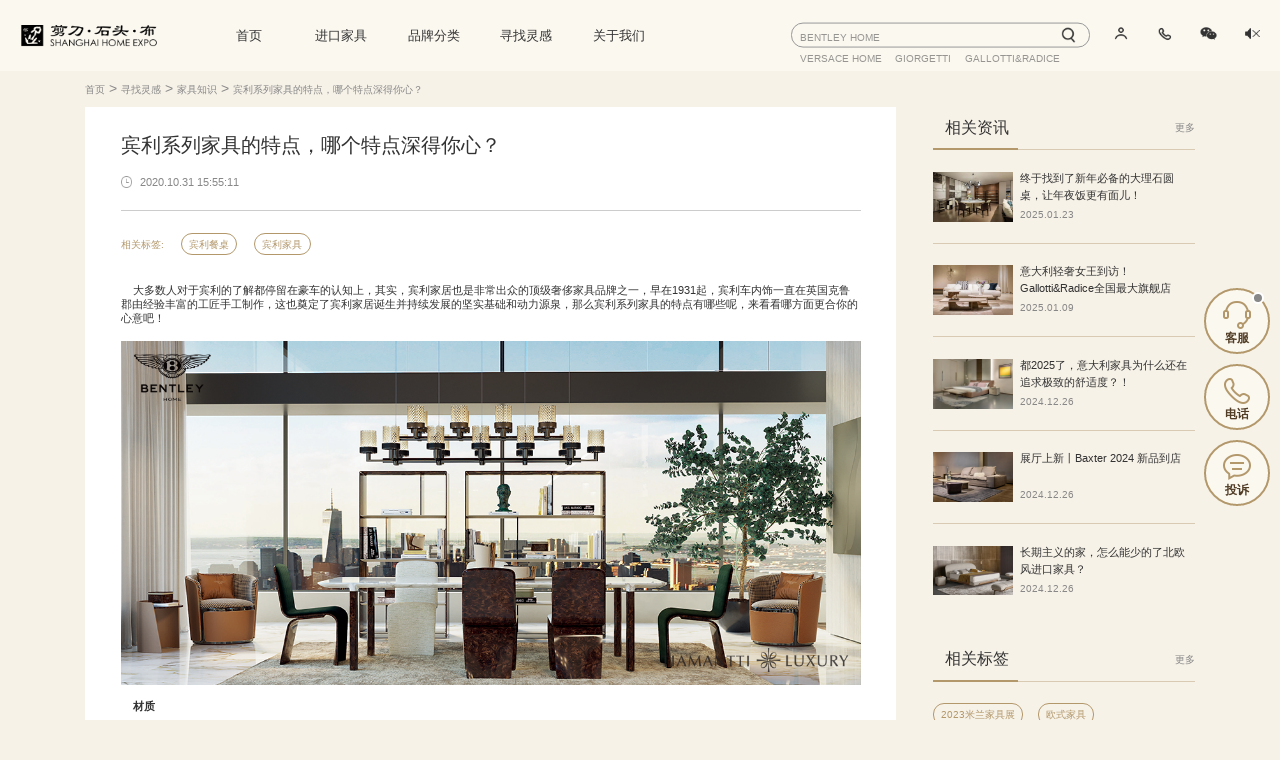

--- FILE ---
content_type: text/html; charset=UTF-8
request_url: https://www.shanghaihomeexpo.com/news/knowledge/447.html
body_size: 14502
content:
<!DOCTYPE html>
<html lang="en">
<head>
    <meta charset="utf-8">
    <meta http-equiv="X-UA-Compatible" content="IE=edge">
    <meta name="viewport" content="width=device-width,initial-scale=1,minimum-scale=1,maximum-scale=1,user-scalable=0,viewport-fit=cover">
    <meta name="browsermode" content="application">
    <meta name="screen-orientation" content="portrait">
    <meta name="full-screen" content="yes">
    <meta name="wap-font-scale" content="no">
    <meta name="nightmode" content="disable">
    <meta name="imagemode" content="force">
    <meta name="x5-page-mode" content="app">
    <meta name="x5-orientation" content="portrait">
    <meta name="x5-fullscreen" content="true">
    <meta name="apple-mobile-web-app-capable" content="yes" />
    <meta name="apple-mobile-web-app-status-bar-style" content="black-translucent" />
    <meta name="keywords" content="宾利系列家具的特点">
    <meta name="description" content="大多数人对于宾利的了解都停留在豪车的认知上，其实，宾利家居也是非常出众的顶级奢侈家具品牌之一，早在1931起，宾利车内饰一直在英国克鲁郡由经验丰富的工匠手工制作，这也奠定了宾利家居诞生并持续发展的坚实基础和动力源泉，那么宾利系列家具的特点有哪些呢，来看看哪方面更合你的心意吧！">
    <link href="../../pc/icon/favicon.ico" rel="shortcut icon" type="image/x-icon">
    <script src="../../pc/js/common/fjx.js?v=2024041502"></script>
    <script src="../../pc/common/rem.js?v=2024031101"></script>
    <style>
        /* loading */
        #loading_box {
            position:absolute;
            left:0;
            top:0;
            width:100%;
            height:100%;
            background: #fff;
            overflow:hidden;
            z-index:9999;
        }
    </style>
    <script>
        var _hmt = _hmt || [];
        (function() {
            var hm = document.createElement("script");
            hm.src = "https://hm.baidu.com/hm.js?488ad0960503b87ee4c1e3b6e1288abc";
            var s = document.getElementsByTagName("script")[0];
            s.parentNode.insertBefore(hm, s);
        })();
    </script>
    <link rel="stylesheet" href="../../pc/common/reset.css?v=20240124">
    <link rel="stylesheet" href="../../pc/common/animate/animate.min.css">
    <link rel="stylesheet" href="../../pc/css/common/header.css?v=20240528">
    <link rel="stylesheet" href="../../pc/css/common/footer.css?v=20240416">
    <link rel="stylesheet" href="../../pc/css/common/fixed_r.css?v=20240416">
            <link rel="stylesheet" href="../../pc/common/swiper/swiper.min.css">
        <link rel="stylesheet" href="../../pc/css/information_detail.css?v=20240124">
        <title>宾利系列家具的特点，哪个特点深得你心？_剪刀石头布家居</title>
</head>

<body>
<!--[if lt IE 10]>
<p style="width: 100%;height: 100%;position:absolute;z-index:10000;top:0;bottom: 0;left:0;right:0;background:#fff;font-size: 40px;text-align:center;color: red;">
    您的浏览器版过低，1秒后跳转到相关页面请升级浏览器以获取最佳体验！！</p>
<script>
    window.onload = function () {
        setTimeout(function () {
            window.location.reload("https://support.dmeng.net/upgrade-your-browser.html")
        }, 1000);
    }
</script>
<![endif]-->
<!-- 头部 -->
<div class="heard-box" data-islogin="0">
    <!-- 通知栏 -->
        <div class="heardcontent">
                    <!-- 内页头部模块 -->
            <div class="hearditem hearditem3">
                <div class="logobox">
                    <a href="/">
                        <img src="../../pc/newicon/logo2.png" alt="">
                    </a>
                </div>
                <div class="navbox">
                    <ul>
                        <li class="pr">
                            <a href="/">首页</a>
                        </li>
                        <li class="jkjjbox pr">
                            <a href="javascript:;">进口家具</a>
                        </li>
                        <li class="brandclasstab pr">
                            <a href="javascript:;">品牌分类</a>
                        </li>
                        <li class="pr ">
                            <a href="/news.html" target="_blank">寻找灵感</a>
                        </li>
                        <li class="pr ">
                            <a href="/about_us.html" target="_blank">关于我们</a>
                        </li>
                    </ul>
                </div>
                <div class="heardrightbox pr">
                    <div class="heardrightinner center-self-y">
                        <div class="searchbox">
                            <div class="soiptbox pr">
                                <span>BENTLEY HOME</span>
                                <img src="../../pc/newicon/sou2.png" class="center-self-y" alt="">
                            </div>
                            <div class="sotextbox sotextboxtab">
                                                                                                                                                                                <span>VERSACE HOME</span>
                                                                                                                                                <span>GIORGETTI</span>
                                                                                                                                                <span>GALLOTTI&RADICE</span>
                                                                                                </div>
                        </div>
                        <div class="iconbox">
                                                            <div class="iconitem gotologinbox1 gotologinhoverbox">
                                    <img src="../../pc/newicon/user2.png" class="usernohovimg" alt="">
                                    <img src="../../pc/newicon/user3.png" class="userhovimg hide" alt="">
                                </div>
                                                        <div class="iconitem phonehoverbox3 pr">
                                <img src="../../pc/newicon/phone2.png" class="phonestaticimg" alt="">
                                <img src="../../pc/newicon/phone3.png" class="phonehoverimg hide" alt="">
                                <div class="phonehvershowbox pa hide">
                                    <img src="../../pc/newicon/phh.png" class="phonehvershowimg" alt="">
                                </div>
                            </div>
                            <div class="iconitem wxhoverbox1 pr">
                                <img src="../../pc/newicon/wx2.png" class="wxstaticimg" alt="">
                                <img src="../../pc/newicon/wx3.png" class="wxhoverimg hide" alt="">
                                <div class="wxhvershowbox pa hide">
                                    <img src="../../pc/newicon/mk.png" class="wxhvershowimg" alt="">
                                    <img src="../../pc/newicon/m1.jpg" class="wxhvershowmaimg pa" alt="">
                                </div>
                            </div>
                            <div class="iconitem">
                                <div class="audiostopbox">
                                    <img src="../../pc/newicon/lb2.png" class="adiospimg" alt="">
                                    <img src="../../pc/newicon/lb5.png" class="adiosphovimg hide" alt="">
                                </div>
                                <div class="audioplaybox hide">
                                    <img src="../../pc/newicon/lb4.png" class="adioplyimg" alt="">
                                    <img src="../../pc/newicon/lb6.png" class="adioplyhovimg hide" alt="">
                                </div>
                                <audio id="music-audio" src="../../pc/icon/audio.mp3?v=1026"></audio>
                            </div>
                        </div>
                    </div>
                </div>
            </div>
            </div>
</div>


    
    <div class="result-content clearfix">
        <div class="result-one">
            <div class="result-one-title">
                <a target="_blank" href="/">首页</a> >
                <a target="_blank" href="/news.html">寻找灵感</a> >
                <a target="_blank" href="/news/knowledge.html">家具知识</a> >
                <a href="javascript:;">宾利系列家具的特点，哪个特点深得你心？</a>
            </div>
        </div>
        <!-- left -->
        <div class="leftcontent fl">
            <div class="infor_detail_title">
                <h2>宾利系列家具的特点，哪个特点深得你心？</h2>
                <p>
                    <img src="../../pc/icon/time.png" alt="">
                    <span>2020.10.31 15:55:11</span>
                </p>
            </div>
            <!-- 相关标签 -->
                        <div class="infor-xg-label">
                相关标签:
                                <a target="_blank" href="/newstags/at/126.html">宾利餐桌</a>
                                <a target="_blank" href="/newstags/at/42.html">宾利家具</a>
                            </div>
                        <!-- 富文本内容展示区域 -->
            <div class="label-html">
                <p style="margin-bottom: 15px; text-align: left;">&nbsp; &nbsp; 大多数人对于宾利的了解都停留在豪车的认知上，其实，宾利家居也是非常出众的顶级奢侈家具品牌之一，早在1931起，宾利车内饰一直在英国克鲁郡由经验丰富的工匠手工制作，这也奠定了宾利家居诞生并持续发展的坚实基础和动力源泉，那么宾利系列家具的特点有哪些呢，来看看哪方面更合你的心意吧！</p><p style="margin-bottom: 15px; text-align: center;"><img src="https://cdc.shanghaihomeexpo.com/jdpic/20201031/d20e412fd31bdcc7135eeace4c16b8d5.png" title="1603172541852189.png" alt="8.png" width="984"/></p><p style="margin-bottom: 15px; text-align: left;">&nbsp; &nbsp; <strong>材质</strong></p><p style="margin-bottom: 15px; text-align: left;">&nbsp; &nbsp; Bentley家具所有产品均延续了宾利汽车的工艺要求。精制手工工艺是Bentley保证其贵族血统的重要原因。Bentley家具的皮料选用与Bentley汽车同产地同等级的牛皮，以皮质细腻且无瘢痕的皮革再剔除破损及不对称的部位，确保每件Bentley家具外表美观并经久耐用。因此，Bentley家具对顶级品质的甄选在“苛求”中发挥到极致，从而为用户营造奢华、舒适的居住空间。Bentley家具木质饰板的木材则来自世界各地良木：楠木、白蜡木、枫木等，确保木质坚韧，纹路清晰，展现宾利品牌的尊贵大气。</p><p style="margin-bottom: 15px; text-align: center;"><img src="https://cdc.shanghaihomeexpo.com/jdpic/20201031/0d3cfb0c604bf73f82abbb7bb807de00.jpg" title="1603172414500433.jpg" alt="2.jpg" width="984"/><img src="https://cdc.shanghaihomeexpo.com/jdpic/20201031/8d0ae9209b0af4a9acbbb362ae1833e4.png" title="1603172424749693.png" alt="15.png" width="983"/></p><p style="margin-bottom: 15px; text-align: left;">&nbsp; &nbsp; <strong>色彩</strong></p><p style="margin-bottom: 15px; text-align: left;">&nbsp; &nbsp; 在配色方面，宾利家具采用丰盈的象牙白与烟褐灰作为主色调，另配以浅米黄色与乳白色作为缀饰，在深沉内敛的非凡气度增添一抹柔和感。为了更好的满足家居环境的多元化氛围，2015年起，宾利家居又以一系列暖色系的舒适家具吸引众人的目光，使用了棕色、巧克力色、砖红色、杏仁色等色调，加上条形纹、菱形格纹和经典Bentley花纹设计的应用，搭配顶级的皮革制作，给人一种温暖、舒适的氛围，打造精致优雅的家居环境。</p><p style="margin-bottom: 15px; text-align: center;"><img src="https://cdc.shanghaihomeexpo.com/jdpic/20201031/95ba4e26be5bbbb1e05df7cae7cdee89.png" title="1603172460238176.png" alt="4.png" width="984"/><img src="https://cdc.shanghaihomeexpo.com/jdpic/20201031/bf6417470813f041875438440247d94d.png" title="1603172478381461.png" alt="9.png" width="982"/></p><p style="margin-bottom: 15px; text-align: left;">&nbsp; &nbsp;<strong> 设计理念与风格</strong></p><p style="margin-bottom: 15px; text-align: left;">&nbsp; &nbsp; 宾利家具的设计角度偏向于新奢华装饰风格，家具产品更多的是呈现出十足的流线形样式，外观大气，造型稳重，但并不古板沉重，家具多选用菱形皮与高光烤漆的组合来凸显奢华贵族气息，相对于其他品牌，宾利更好的给人一种精简干练的印象，所以备受追求品质的商务人士选择。</p><p style="margin-bottom: 15px; text-align: center;"><img src="https://cdc.shanghaihomeexpo.com/jdpic/20201031/5d4d0aff3a645ca330cae71933a94339.jpg" title="1603172505983976.jpg" alt="6.jpg" width="982"/><img src="https://cdc.shanghaihomeexpo.com/jdpic/20201031/93aca26b758b5c024267bb5cf993c9df.png" title="1603172517734037.png" alt="20.png" width="981"/></p><p style="margin-bottom: 15px; text-align: left;">&nbsp; &nbsp; 宾利家具是将品牌的经典设计语言融入家具细节当中的完美体现，宾利家具结合传统家具制作工艺与当代全新的英格兰风格，彰显家居品牌的优雅与活力，也是为家居行业注入一道鲜明的特色。</p><p style="text-align: center;"><strong style="font-family: ">以上产品在上海剪刀石头布.帝幔进口家具馆均有销售，咨询可拨打400-820-9220</strong></p>            </div>
        </div>
        <!-- right -->
        <div class="rightcontent fl">
            <!-- 相关推荐 -->
                        <!-- 相关资讯 -->
                        <div class="zxgoodsbox">
                <!-- title -->
                <div class="index-item-title pr">
                    <div class="titletext">相关资讯</div>
                    <a href="/news.html" class="pa rightboxinnermore">更多</a>
                    <i class="pa"></i>
                </div>
                <ul>
                	                    <li class="clearfix">
                        <a href="/news/knowledge/4581.html">
                            <img src="https://cdc.shanghaihomeexpo.com/jdpic/20250123/52abd58885ae23802edd20641e5ee827.jpg" class="fl" alt="终于找到了新年必备的大理石圆桌，让年夜饭更有面儿！">
                            <div class="zxgoodscontent fl">
                                <p class="ellipsis--2 zxtext">终于找到了新年必备的大理石圆桌，让年夜饭更有面儿！</p>
                                <p class="zxtime">2025.01.23</p>
                            </div>
                        </a>
                    </li>
                                       <li class="clearfix">
                        <a href="/news/knowledge/4580.html">
                            <img src="https://cdc.shanghaihomeexpo.com/jdpic/20250109/9c33b1be456802d14ded1a3cc4c5d945.jpg" class="fl" alt="意大利轻奢女王到访！Gallotti&Radice全国最大旗舰店">
                            <div class="zxgoodscontent fl">
                                <p class="ellipsis--2 zxtext">意大利轻奢女王到访！Gallotti&Radice全国最大旗舰店</p>
                                <p class="zxtime">2025.01.09</p>
                            </div>
                        </a>
                    </li>
                                       <li class="clearfix">
                        <a href="/news/knowledge/4579.html">
                            <img src="https://cdc.shanghaihomeexpo.com/jdpic/20241226/5b62aa1617510345d9bc8dbae500846d.jpg" class="fl" alt="都2025了，意大利家具为什么还在追求极致的舒适度？！">
                            <div class="zxgoodscontent fl">
                                <p class="ellipsis--2 zxtext">都2025了，意大利家具为什么还在追求极致的舒适度？！</p>
                                <p class="zxtime">2024.12.26</p>
                            </div>
                        </a>
                    </li>
                                       <li class="clearfix">
                        <a href="/news/knowledge/4576.html">
                            <img src="https://cdc.shanghaihomeexpo.com/jdpic/20241212/8d15e0824c214d6dec6559f52d3295b3.jpg" class="fl" alt="展厅上新丨Baxter 2024 新品到店">
                            <div class="zxgoodscontent fl">
                                <p class="ellipsis--2 zxtext">展厅上新丨Baxter 2024 新品到店</p>
                                <p class="zxtime">2024.12.26</p>
                            </div>
                        </a>
                    </li>
                                       <li class="clearfix">
                        <a href="/news/knowledge/4570.html">
                            <img src="https://cdc.shanghaihomeexpo.com/jdpic/20241203/b8824c211dabf22988855899433410bd.jpg" class="fl" alt="长期主义的家，怎么能少的了北欧风进口家具？">
                            <div class="zxgoodscontent fl">
                                <p class="ellipsis--2 zxtext">长期主义的家，怎么能少的了北欧风进口家具？</p>
                                <p class="zxtime">2024.12.26</p>
                            </div>
                        </a>
                    </li>
                                   </ul>
            </div>
                        <!-- 相关标签 -->
                        <div class="hostsbox">
                <!-- title -->
                <div class="index-item-title pr">
                    <div class="titletext">相关标签</div>
                    <a href="/news/at.html" class="pa rightboxinnermore">更多</a>
                    <i class="pa"></i>
                </div>
                <div class="leblebox">
                                    <a target="_blank" href="/newstags/at/1971.html">2023米兰家具展</a>
                                    <a target="_blank" href="/newstags/at/160.html">欧式家具</a>
                                    <a target="_blank" href="/newstags/at/114.html">进口家具品牌</a>
                                    <a target="_blank" href="/newstags/at/18.html">进口家具</a>
                                    <a target="_blank" href="/newstags/at/47.html">意大利家具品牌</a>
                                    <a target="_blank" href="/newstags/at/124.html">意大利沙发</a>
                                    <a target="_blank" href="/newstags/at/56.html">意大利家具</a>
                                </div>
            </div>
                    </div>
    </div>
   

<!-- 底部 -->
<div class="foot-box pr">
    <div class="footboxcontent">
        <div class="foottopbox">
            <ul>
                <li class="foottopboxli pr">
                    <a href="/service.html" target="_blank">VIP服务</a>
                </li>
                <li class="foottopboxli pr">
                    <a href="/contact_us.html" target="_blank">联系我们</a>
                </li>
                <li class="foottopboxli pr">
                    <a href="/about_us.html" target="_blank">关于我们</a>
                </li>
            </ul>
            <i></i>
            <div class="fttcenter">
                <div class="fttcitem1">
                    <span>剪刀石头布家居</span>
                </div>
                <div class="fttcitem2">
                    <img src="../../pc/newicon/jdb2.png" alt="">
                    <span>上海市闵行区吴中路1265号(合川路口)</span>
                </div>
            </div>
            <i></i>
            <div class="fttcenter fttcenter2">
                                    <div class="fttcitem2 fttcitem3 fttcitem4 pr">
                        <a target="_blank" href="/comment.html">
                            <img src="../../pc/newicon/jdb3.png" alt="">
                            <span>在线客服</span>
                        </a>
                    </div>
                                <div class="fttcitem2">
                    <img src="../../pc/newicon/jdb4.png" alt="">
                    <span>400-820-9220</span>
                </div>
            </div>
            <div class="fttright">
                <div class="fttritem fttritemjd pr">
                    <img src="../../pc/newicon/lg2.png?v=33" class="ftlogoicon" alt="">
                    <div class="ftmashowbox pa hide">
                        <img src="../../pc/newicon/mk.png" class="ftmahvershowimg" alt="">
                        <img src="../../pc/newicon/m1.jpg" class="ftmahvershowmaimg pa" alt="">
                    </div>
                </div>
                <div class="fttritem fttritemdm pr">
                    <img src="../../pc/newicon/lg1.png?v=33" class="ftlogoicon" alt="">
                    <div class="ftmashowbox pa hide">
                        <img src="../../pc/newicon/mk.png" class="ftmahvershowimg" alt="">
                        <img src="../../pc/newicon/m2.jpg" class="ftmahvershowmaimg pa" alt="">
                    </div>
                </div>
                <div class="fttritem fttritemxhs pr">
                    <img src="../../pc/newicon/lg3.png?v=33" class="ftlogoicon" alt="">
                    <div class="ftmashowbox pa hide">
                        <img src="../../pc/newicon/mk.png" class="ftmahvershowimg" alt="">
                        <img src="../../pc/newicon/m3.jpg" class="ftmahvershowmaimg pa" alt="">
                    </div>
                </div>
            </div>
        </div>
        <div class="footbottombox">
            <div class="ftbleft">
                <span>Copyright©2003-2026 上海剪刀石头布家居实业有限公司   All Rights Reserved</span>
                <!-- <a target="_blank" href="/state.html">&nbsp;&nbsp;企业声明</a> -->
            </div>
            <div class="ftbright">
                <img src="../../pc/newicon/ga.png" alt="">
                <a href="https://www.beian.gov.cn/portal/registerSystemInfo?recordcode=31011202006445" target="_blank">
                    <span>沪公网安备 31011202006445号</span>
                </a>
                <a href="https://beian.miit.gov.cn" target="_blank">
                    <span>&nbsp;&nbsp;沪ICP备05033578号-1</span>
                </a>
            </div>
        </div>
    </div>

</div>
<!-- 悬浮列表 -->
<div class="fixed-r-box">
            <div class="fixed-r-box-item call-item call-item2 pr">
            <a target="_blank" href="/comment.html">
                <img src="../../pc/newicon/call0.png" class="fixed-img" alt="">
                <img src="../../pc/newicon/call1.png" class="hide fixed-hove-img" alt="">
                <p>客服</p>
            </a>
            <div class="hovershowleft1 pa">
                <span>需要帮助？请点击客服</span>
            </div>
        </div>
        <div class="fixed-r-box-item dh-item pr">
        <a href="javascript:;">
            <img src="../../pc/newicon/dh0.png" class="fixed-img" alt="">
            <img src="../../pc/newicon/dh1.png" class="hide fixed-hove-img" alt="">
            <p>电话</p>
        </a>
        <div class="hovershowleft2 pa">
            <input type="text" class="callmeipt" placeholder="输入您的手机号码" maxlength="11">
            <span class="callmebtn">给我回电</span>
            <img src="../../pc/newicon/vip.png" class="pa phone-img" alt="">
        </div>
    </div>
    <div class="fixed-r-box-item ts-item" data-islogin="0">
        <a href="javascript:;">
            <img src="../../pc/newicon/advice0.png" class="fixed-img" alt="">
            <img src="../../pc/newicon/advice1.png" class="hide fixed-hove-img" alt="">
            <p>投诉</p>
        </a>
    </div>

    <div class="fixed-r-box-item top-item back-top hide">
        <a href="javascript:;">
            <img src="../../pc/newicon/top0.png" class="fixed-img" alt="">
            <img src="../../pc/newicon/top1.png" class="hide fixed-hove-img" alt="">
            <p>返回</p>
        </a>
    </div>
</div>
<!-- 遮罩层 -->
<div class="zzlayerbox hide"></div>
<div class="zzlayerboxinnerbox">
    <!-- 进口家具分类 -->
    <div class="classlayer">
        <div class="classlayerinner">
            <div class="clayertop">
                <div class="clayertopinner">
                                            <div class="gotologinbox2 gotologinhoverbox">
                            <img src="../../pc/newicon/user2.png" class="usernohovimg" alt="">
                            <img src="../../pc/newicon/user3.png" class="userhovimg hide" alt="">
                        </div>
                                        <div class="phonehoverbox4 pr">
                        <img src="../../pc/newicon/phone2.png" class="phonestaticimg" alt="">
                        <img src="../../pc/newicon/phone3.png" class="phonehoverimg hide" alt="">
                        <div class="phonehvershowbox pa hide">
                            <img src="../../pc/newicon/phh.png" class="phonehvershowimg" alt="">
                        </div>
                    </div>
                    <div class="wxhoverbox1 pr">
                        <img src="../../pc/newicon/wx2.png" class="wxstaticimg" alt="">
                        <img src="../../pc/newicon/wx3.png" class="wxhoverimg hide" alt="">
                        <div class="wxhvershowbox pa hide">
                            <img src="../../pc/newicon/mk.png" class="wxhvershowimg" alt="">
                            <img src="../../pc/newicon/m1.jpg" class="wxhvershowmaimg pa" alt="">
                        </div>
                    </div>
                    <div>
                        <div class="audiostopbox">
                            <img src="../../pc/newicon/lb2.png" class="adiospimg" alt="">
                            <img src="../../pc/newicon/lb5.png" class="adiosphovimg hide" alt="">
                        </div>
                        <div class="audioplaybox hide">
                            <img src="../../pc/newicon/lb4.png" class="adioplyimg" alt="">
                            <img src="../../pc/newicon/lb6.png" class="adioplyhovimg hide" alt="">
                        </div>
                    </div>
                    <div class="closebtn closebtn1">
                        <img src="../../pc/newicon/close.png" alt="">
                        <span>关闭</span>
                    </div>
                </div>
            </div>
            <div class="csoubox" style="visibility: hidden;" swiper-animate-effect="fadeInRight" swiper-animate-duration="0.3s" swiper-animate-delay="1s">
                <img src="../../pc/newicon/sou2.png" alt="">
                <span>沙发</span>
            </div>
            <div class="cflbox">
                <div class="cflleftbox cflleftbox1">
                    <div class="cflleftitem" data-id="0" style="visibility: hidden;" swiper-animate-effect="fadeInUp" swiper-animate-duration="0.3s" swiper-animate-delay="0.5s">
                        <span class="cflitemhover">家具分类</span>
                        <img src="../../pc/newicon/rbtn.png" class="rimg ani" swiper-animate-effect="fadeInLeft" swiper-animate-duration="0.3s" swiper-animate-delay="0.1s" alt="">
                    </div>
                    <div class="cflleftitem kjcflleftitem" data-id="1" style="visibility: hidden;" swiper-animate-effect="fadeInUp" swiper-animate-duration="0.3s" swiper-animate-delay="0.5s">
                        <span>空间搭配</span>
                        <img src="../../pc/newicon/rbtn.png"  style="visibility: hidden;" class="rimg ani " swiper-animate-effect="fadeInLeft" swiper-animate-duration="0.3s" swiper-animate-delay="0.1s" alt="">
                    </div>
                    <div class="cflleftitem" data-id="2" style="visibility: hidden;" swiper-animate-effect="fadeInUp" swiper-animate-duration="0.3s" swiper-animate-delay="0.5s">
                        <span>窗帘壁纸</span>
                        <img src="../../pc/newicon/rbtn.png"  style="visibility: hidden;" class="rimg ani " swiper-animate-effect="fadeInLeft" swiper-animate-duration="0.3s" swiper-animate-delay="0.1s" alt="">
                    </div>
                    <div class="cflleftitem" data-id="3" style="visibility: hidden;" swiper-animate-effect="fadeInUp" swiper-animate-duration="0.3s" swiper-animate-delay="0.5s">
                        <span>VIP服务</span>
                        <img src="../../pc/newicon/rbtn.png"  style="visibility: hidden;" class="rimg ani " swiper-animate-effect="fadeInLeft" swiper-animate-duration="0.3s" swiper-animate-delay="0.1s" alt="">
                    </div>
                </div>
                <div class="cflcenterbox cflcenterbox1">           
                    <ul class="cflcenteritem jjflitem">
                        <li style="visibility: hidden;" swiper-animate-effect="zoomIn" swiper-animate-duration="0.3s" swiper-animate-delay="0.5s">
                            <a href="/category.html" class="pr" data-cid="-1">全部</a>
                        </li>                    
                                                             
                                                          
                        <li style="visibility: hidden;" swiper-animate-effect="zoomIn" swiper-animate-duration="0.3s" swiper-animate-delay="0.5s">
                            <a href="/sofa.html" class="pr" data-cid="4">沙发</a>
                        </li>
                                              
                     
                                                          
                        <li style="visibility: hidden;" swiper-animate-effect="zoomIn" swiper-animate-duration="0.3s" swiper-animate-delay="0.5s">
                            <a href="/bed.html" class="pr" data-cid="5">床</a>
                        </li>
                                              
                     
                                                          
                        <li style="visibility: hidden;" swiper-animate-effect="zoomIn" swiper-animate-duration="0.3s" swiper-animate-delay="0.5s">
                            <a href="/desk.html" class="pr" data-cid="7">桌类</a>
                        </li>
                                              
                     
                                                          
                        <li style="visibility: hidden;" swiper-animate-effect="zoomIn" swiper-animate-duration="0.3s" swiper-animate-delay="0.5s">
                            <a href="/chair.html" class="pr" data-cid="8">椅类</a>
                        </li>
                                              
                     
                                                          
                        <li style="visibility: hidden;" swiper-animate-effect="zoomIn" swiper-animate-duration="0.3s" swiper-animate-delay="0.5s">
                            <a href="/teatable.html" class="pr" data-cid="9">茶几</a>
                        </li>
                                              
                     
                                                          
                        <li style="visibility: hidden;" swiper-animate-effect="zoomIn" swiper-animate-duration="0.3s" swiper-animate-delay="0.5s">
                            <a href="/cabinet.html" class="pr" data-cid="6">柜类</a>
                        </li>
                                              
                     
                                                          
                        <li style="visibility: hidden;" swiper-animate-effect="zoomIn" swiper-animate-duration="0.3s" swiper-animate-delay="0.5s">
                            <a href="/Shelf.html" class="pr" data-cid="20">书架</a>
                        </li>
                                              
                     
                                                          
                        <li style="visibility: hidden;" swiper-animate-effect="zoomIn" swiper-animate-duration="0.3s" swiper-animate-delay="0.5s">
                            <a href="/stool.html" class="pr" data-cid="22">脚凳</a>
                        </li>
                                              
                     
                                                          
                        <li style="visibility: hidden;" swiper-animate-effect="zoomIn" swiper-animate-duration="0.3s" swiper-animate-delay="0.5s">
                            <a href="/other.html" class="pr" data-cid="24">其他</a>
                        </li>
                                              
                                                                                                     
                                              
                     
                                              
                     
                                              
                                                                                                     
                                              
                     
                                              
                     
                                              
                     
                                              
                     
                                              
                     
                                              
                     
                                              
                     
                                              
                                                                                     
                    </ul>
                    <ul class="cflcenteritem kjdpitem hide">
                                                             
                                              
                     
                                              
                     
                                              
                     
                                              
                     
                                              
                     
                                              
                     
                                              
                     
                                              
                     
                                              
                                                                                                     
                                              
                     
                                              
                     
                                              
                                                                                                     
                                         
                        <li style="visibility: hidden;" swiper-animate-effect="zoomIn" swiper-animate-duration="0.3s" swiper-animate-delay="0.5s">
                            <a href="/category.html?vid=4&vname=客厅" class="pr" data-vid="4">客厅</a>
                        </li>
                                              
                     
                                         
                        <li style="visibility: hidden;" swiper-animate-effect="zoomIn" swiper-animate-duration="0.3s" swiper-animate-delay="0.5s">
                            <a href="/category.html?vid=5&vname=餐厅" class="pr" data-vid="5">餐厅</a>
                        </li>
                                              
                     
                                         
                        <li style="visibility: hidden;" swiper-animate-effect="zoomIn" swiper-animate-duration="0.3s" swiper-animate-delay="0.5s">
                            <a href="/category.html?vid=6&vname=卧室" class="pr" data-vid="6">卧室</a>
                        </li>
                                              
                     
                                         
                        <li style="visibility: hidden;" swiper-animate-effect="zoomIn" swiper-animate-duration="0.3s" swiper-animate-delay="0.5s">
                            <a href="/category.html?vid=52&vname=书房" class="pr" data-vid="52">书房</a>
                        </li>
                                              
                     
                                         
                        <li style="visibility: hidden;" swiper-animate-effect="zoomIn" swiper-animate-duration="0.3s" swiper-animate-delay="0.5s">
                            <a href="/category.html?vid=81&vname=儿童房" class="pr" data-vid="81">儿童房</a>
                        </li>
                                              
                     
                                         
                        <li style="visibility: hidden;" swiper-animate-effect="zoomIn" swiper-animate-duration="0.3s" swiper-animate-delay="0.5s">
                            <a href="/category.html?vid=7&vname=玄关" class="pr" data-vid="7">玄关</a>
                        </li>
                                              
                     
                                         
                        <li style="visibility: hidden;" swiper-animate-effect="zoomIn" swiper-animate-duration="0.3s" swiper-animate-delay="0.5s">
                            <a href="/category.html?vid=82&vname=户外" class="pr" data-vid="82">户外</a>
                        </li>
                                              
                     
                                         
                        <li style="visibility: hidden;" swiper-animate-effect="zoomIn" swiper-animate-duration="0.3s" swiper-animate-delay="0.5s">
                            <a href="/category.html?vid=54&vname=其他" class="pr" data-vid="54">其他</a>
                        </li>
                                              
                                                                
                    </ul>
                    <ul class="cflcenteritem clbzitem hide">
                                                             
                                              
                     
                                              
                     
                                              
                     
                                              
                     
                                              
                     
                                              
                     
                                              
                     
                                              
                     
                                              
                                                                                                     
                                         
                        <li style="visibility: hidden;" swiper-animate-effect="zoomIn" swiper-animate-duration="0.3s" swiper-animate-delay="0.5s">
                            <a href="/curtain.html" class="pr" data-cid="18">进口窗帘</a>
                        </li>
                                              
                     
                                         
                        <li style="visibility: hidden;" swiper-animate-effect="zoomIn" swiper-animate-duration="0.3s" swiper-animate-delay="0.5s">
                            <a href="/gauze.html" class="pr" data-cid="25">进口窗纱</a>
                        </li>
                                              
                     
                                         
                        <li style="visibility: hidden;" swiper-animate-effect="zoomIn" swiper-animate-duration="0.3s" swiper-animate-delay="0.5s">
                            <a href="/wallpaper.html" class="pr" data-cid="19">进口壁纸</a>
                        </li>
                                              
                                                                                                     
                                              
                     
                                              
                     
                                              
                     
                                              
                     
                                              
                     
                                              
                     
                                              
                     
                                              
                                                             
                    </ul>
                    <ul class="cflcenteritem vipitem hide">
                        <li style="visibility: hidden;" swiper-animate-effect="zoomIn" swiper-animate-duration="0.3s" swiper-animate-delay="0.5s">
                            <a href="/service.html" target="_blank" class="pr">一站式服务</a>
                        </li>
                        <li style="visibility: hidden;" swiper-animate-effect="zoomIn" swiper-animate-duration="0.3s" swiper-animate-delay="0.5s">
                            <a href="/service.html" target="_blank" class="pr">自营物流</a>
                        </li>
                        <li style="visibility: hidden;" swiper-animate-effect="zoomIn" swiper-animate-duration="0.3s" swiper-animate-delay="0.5s">
                            <a href="/service.html" target="_blank" class="pr">安心售后</a>
                        </li>
                        <li style="visibility: hidden;" swiper-animate-effect="zoomIn" swiper-animate-duration="0.3s" swiper-animate-delay="0.5s">
                            <a href="/contact_us.html" target="_blank" class="pr">联系我们</a>
                        </li>
                    </ul>
                </div>
                <div class="cflrightbox">
                    <p class="title">精选系列</p>
                    <!-- 家具分类 -->
                    <ul class="clflulbox" style="visibility: hidden;" swiper-animate-effect="fadeIn" swiper-animate-duration="0.3s" swiper-animate-delay="0.5s">
                        <!-- <li>
                            <a href="">
                                <img src="https://cdc.shanghaihomeexpo.com/jdpic/20230615/0cfd8d8eb441c63b05c81e39d19b3b85.png" alt="">
                                <div>沙发</div>
                            </a>
                        </li> -->
                    </ul>
                    <!-- 空间搭配 -->
                    <ul class="cldpulbox hide" style="visibility: hidden;" swiper-animate-effect="fadeIn" swiper-animate-duration="0.3s" swiper-animate-delay="0.5s">
                        <!-- <li>
                            <a href="">
                                <img src="https://cdc.shanghaihomeexpo.com/jdpic/20230615/0cfd8d8eb441c63b05c81e39d19b3b85.png" alt="">
                                <div>客厅</div>
                            </a>
                        </li> -->
                    </ul>
                    <!-- 窗帘壁纸 -->
                    <ul class="clbzulbox hide" style="visibility: hidden;" swiper-animate-effect="fadeIn" swiper-animate-duration="0.3s" swiper-animate-delay="0.5s">
                        <!-- <li>
                            <a href="">
                                <img src="https://cdc.shanghaihomeexpo.com/jdpic/20230615/0cfd8d8eb441c63b05c81e39d19b3b85.png" alt="">
                                <div>窗帘壁纸</div>
                            </a>
                        </li> -->
                    </ul>
                </div>
            </div>
            <div class="flbottombox">
                                    <div class="fttcitem fttcitem1 fttcitem4 pr">
                        <a target="_blank" href="/comment.html">
                            <img src="../../pc/newicon/jdb3.png" alt="">
                            <span>在线客服</span>
                        </a>
                    </div>
                                <div class="fttcitem">
                    <img src="../../pc/newicon/jdb4.png" alt="">
                    <span>400-820-9220</span>
                </div>
            </div>
        </div>
    </div>
    <!-- 品牌分类 -->
    <div class="brandclasslayer">
        <div class="brandclasslayerinner">
            <div class="clayertop">
                <div class="clayertopinner">
                                            <div class="gotologinbox2 gotologinhoverbox">
                            <img src="../../pc/newicon/user2.png" class="usernohovimg" alt="">
                            <img src="../../pc/newicon/user3.png" class="userhovimg hide" alt="">
                        </div>
                                        <div class="phonehoverbox4 pr">
                        <img src="../../pc/newicon/phone2.png" class="phonestaticimg" alt="">
                        <img src="../../pc/newicon/phone3.png" class="phonehoverimg hide" alt="">
                        <div class="phonehvershowbox pa hide">
                            <img src="../../pc/newicon/phh.png" class="phonehvershowimg" alt="">
                        </div>
                    </div>
                    <div class="wxhoverbox1 pr">
                        <img src="../../pc/newicon/wx2.png" class="wxstaticimg" alt="">
                        <img src="../../pc/newicon/wx3.png" class="wxhoverimg hide" alt="">
                        <div class="wxhvershowbox pa hide">
                            <img src="../../pc/newicon/mk.png" class="wxhvershowimg" alt="">
                            <img src="../../pc/newicon/m1.jpg" class="wxhvershowmaimg pa" alt="">
                        </div>
                    </div>
                    <div>
                        <div class="audiostopbox">
                            <img src="../../pc/newicon/lb2.png" class="adiospimg" alt="">
                            <img src="../../pc/newicon/lb5.png" class="adiosphovimg hide" alt="">
                        </div>
                        <div class="audioplaybox hide">
                            <img src="../../pc/newicon/lb4.png" class="adioplyimg" alt="">
                            <img src="../../pc/newicon/lb6.png" class="adioplyhovimg hide" alt="">
                        </div>
                    </div>
                    <div class="closebtn closebtn4">
                        <img src="../../pc/newicon/close.png" alt="">
                        <span>关闭</span>
                    </div>
                </div>
            </div>
            <div class="brandcsoubox" style="visibility: hidden;" swiper-animate-effect="fadeInRight" swiper-animate-duration="0.3s" swiper-animate-delay="1s">
                <img src="../../pc/newicon/sou2.png" alt="">
                <span>沙发</span>
            </div>
            <div class="cflbox">
                <div class="cflleftbox cflleftbox2">
                    <div class="cflleftitem" data-id="-1" style="visibility: hidden;" swiper-animate-effect="fadeInUp" swiper-animate-duration="0.3s" swiper-animate-delay="0.5s">
                        <span class="cflitemhover">全部</span>
                        <img src="../../pc/newicon/rbtn.png" class="rimg ani" swiper-animate-effect="fadeInLeft" swiper-animate-duration="0.3s" swiper-animate-delay="0.1s" alt="">
                    </div>
                    <div class="cflleftitem" data-id="71" style="visibility: hidden;" swiper-animate-effect="fadeInUp" swiper-animate-duration="0.3s" swiper-animate-delay="0.5s">
                        <span>帝幔奢品</span>
                        <img src="../../pc/newicon/rbtn.png"  style="visibility: hidden;" class="rimg ani " swiper-animate-effect="fadeInLeft" swiper-animate-duration="0.3s" swiper-animate-delay="0.1s" alt="">
                    </div>
                    <div class="cflleftitem" data-id="72" style="visibility: hidden;" swiper-animate-effect="fadeInUp" swiper-animate-duration="0.3s" swiper-animate-delay="0.5s">
                        <span>帝幔精选</span>
                        <img src="../../pc/newicon/rbtn.png"  style="visibility: hidden;" class="rimg ani " swiper-animate-effect="fadeInLeft" swiper-animate-duration="0.3s" swiper-animate-delay="0.1s" alt="">
                    </div>
                    <div class="cflleftitem" data-id="74" style="visibility: hidden;" swiper-animate-effect="fadeInUp" swiper-animate-duration="0.3s" swiper-animate-delay="0.5s">
                        <span>窗帘壁纸</span>
                        <img src="../../pc/newicon/rbtn.png"  style="visibility: hidden;" class="rimg ani " swiper-animate-effect="fadeInLeft" swiper-animate-duration="0.3s" swiper-animate-delay="0.1s" alt="">
                    </div>
                </div>
                <div class="cflcenterbox2">           
                    <ul class="cflcenteritem jjflitem">
                                        
                        <li style="visibility: hidden;" swiper-animate-effect="zoomIn" swiper-animate-duration="0.3s" swiper-animate-delay="0.5s">
                            <a href="/brand/BENTLEYHOME.html" data-id="9" target="_blank" class="pr">
                                <img src="https://cdc.shanghaihomeexpo.com/newjdpic/20231212/27123dc7123774e257b6b6708cbfc606.png" alt="BENTLEY HOME" title="BENTLEY HOME">
                                <!-- <span class="branditemspan pa"></span> -->
                            </a>
                        </li> 
                                            
                        <li style="visibility: hidden;" swiper-animate-effect="zoomIn" swiper-animate-duration="0.3s" swiper-animate-delay="0.5s">
                            <a href="/brand/VERSACEHOME.html" data-id="20" target="_blank" class="pr">
                                <img src="https://cdc.shanghaihomeexpo.com/newjdpic/20231212/88c56bf4fd88b2907f59e30dfe391bae.png" alt="VERSACE HOME" title="VERSACE HOME">
                                <!-- <span class="branditemspan pa"></span> -->
                            </a>
                        </li> 
                                            
                        <li style="visibility: hidden;" swiper-animate-effect="zoomIn" swiper-animate-duration="0.3s" swiper-animate-delay="0.5s">
                            <a href="/brand/GIORGETTI.html" data-id="148" target="_blank" class="pr">
                                <img src="https://cdc.shanghaihomeexpo.com/newjdpic/20231212/ee63adfcbe4aa9952dbe1fa322bc1aaf.png" alt="GIORGETTI" title="GIORGETTI">
                                <!-- <span class="branditemspan pa"></span> -->
                            </a>
                        </li> 
                                            
                        <li style="visibility: hidden;" swiper-animate-effect="zoomIn" swiper-animate-duration="0.3s" swiper-animate-delay="0.5s">
                            <a href="/brand/MOROSO.html" data-id="157" target="_blank" class="pr">
                                <img src="https://cdc.shanghaihomeexpo.com/jdpic/20250617/aad87f96322836ced799225d791f8cb3.png" alt="MOROSO" title="MOROSO">
                                <!-- <span class="branditemspan pa"></span> -->
                            </a>
                        </li> 
                                            
                        <li style="visibility: hidden;" swiper-animate-effect="zoomIn" swiper-animate-duration="0.3s" swiper-animate-delay="0.5s">
                            <a href="/brand/GAMMA.html" data-id="11" target="_blank" class="pr">
                                <img src="https://cdc.shanghaihomeexpo.com/newjdpic/20231212/45196342fe6385d055a97fb7d0bb3bf6.png" alt="GAMMA" title="GAMMA">
                                <!-- <span class="branditemspan pa"></span> -->
                            </a>
                        </li> 
                                            
                        <li style="visibility: hidden;" swiper-animate-effect="zoomIn" swiper-animate-duration="0.3s" swiper-animate-delay="0.5s">
                            <a href="/brand/GALLOTTIRADICE.html" data-id="12" target="_blank" class="pr">
                                <img src="https://cdc.shanghaihomeexpo.com/newjdpic/20231212/1c16783889877687df5be3ce2834dd8c.png" alt="GALLOTTI&RADICE" title="GALLOTTI&RADICE">
                                <!-- <span class="branditemspan pa"></span> -->
                            </a>
                        </li> 
                                            
                        <li style="visibility: hidden;" swiper-animate-effect="zoomIn" swiper-animate-duration="0.3s" swiper-animate-delay="0.5s">
                            <a href="/brand/BONALDO.html" data-id="35" target="_blank" class="pr">
                                <img src="https://cdc.shanghaihomeexpo.com/newjdpic/20231212/5ab930b6d73ddbeee41d78bc4f3a7fe3.png" alt="BONALDO" title="BONALDO">
                                <!-- <span class="branditemspan pa"></span> -->
                            </a>
                        </li> 
                                            
                        <li style="visibility: hidden;" swiper-animate-effect="zoomIn" swiper-animate-duration="0.3s" swiper-animate-delay="0.5s">
                            <a href="/brand/CIERRE1972.html" data-id="37" target="_blank" class="pr">
                                <img src="https://cdc.shanghaihomeexpo.com/newjdpic/20231212/481b820ec27b81784922302ee9b9933d.png" alt="CIERRE1972" title="CIERRE1972">
                                <!-- <span class="branditemspan pa"></span> -->
                            </a>
                        </li> 
                                            
                        <li style="visibility: hidden;" swiper-animate-effect="zoomIn" swiper-animate-duration="0.3s" swiper-animate-delay="0.5s">
                            <a href="/brand/CORNELIOCAPPELLINI.html" data-id="25" target="_blank" class="pr">
                                <img src="https://cdc.shanghaihomeexpo.com/newjdpic/20231212/e8a234b96117fea61ffe852752379dd0.png" alt="HESSENTIA|CORNELIO CAPPELLINI" title="HESSENTIA|CORNELIO CAPPELLINI">
                                <!-- <span class="branditemspan pa"></span> -->
                            </a>
                        </li> 
                                            
                        <li style="visibility: hidden;" swiper-animate-effect="zoomIn" swiper-animate-duration="0.3s" swiper-animate-delay="0.5s">
                            <a href="/brand/ROBERTOCAVALLI.html" data-id="147" target="_blank" class="pr">
                                <img src="https://cdc.shanghaihomeexpo.com/newjdpic/20231212/8dc1283024428749a9ed55cb48387da3.png" alt="ROBERTO CAVALLI HOME" title="ROBERTO CAVALLI HOME">
                                <!-- <span class="branditemspan pa"></span> -->
                            </a>
                        </li> 
                                            
                        <li style="visibility: hidden;" swiper-animate-effect="zoomIn" swiper-animate-duration="0.3s" swiper-animate-delay="0.5s">
                            <a href="/brand/ARMANICASA.html" data-id="19" target="_blank" class="pr">
                                <img src="https://cdc.shanghaihomeexpo.com/newjdpic/20231212/9492e3bef403a836eaa9d4a7205f3b83.png" alt="ARMANI/CASA" title="ARMANI/CASA">
                                <!-- <span class="branditemspan pa"></span> -->
                            </a>
                        </li> 
                                            
                        <li style="visibility: hidden;" swiper-animate-effect="zoomIn" swiper-animate-duration="0.3s" swiper-animate-delay="0.5s">
                            <a href="/brand/MALERBA.html" data-id="23" target="_blank" class="pr">
                                <img src="https://cdc.shanghaihomeexpo.com/newjdpic/20231212/c27a480907450976eafaee9eea9c4ac5.png" alt="MALERBA" title="MALERBA">
                                <!-- <span class="branditemspan pa"></span> -->
                            </a>
                        </li> 
                                            
                        <li style="visibility: hidden;" swiper-animate-effect="zoomIn" swiper-animate-duration="0.3s" swiper-animate-delay="0.5s">
                            <a href="/brand/lago.html" data-id="129" target="_blank" class="pr">
                                <img src="https://cdc.shanghaihomeexpo.com/newjdpic/20231212/1cf7f0d5ee8d7511c259ff9d6ce52d98.png" alt="CASA LAGO" title="CASA LAGO">
                                <!-- <span class="branditemspan pa"></span> -->
                            </a>
                        </li> 
                                            
                        <li style="visibility: hidden;" swiper-animate-effect="zoomIn" swiper-animate-duration="0.3s" swiper-animate-delay="0.5s">
                            <a href="/brand/CANTORI.html" data-id="41" target="_blank" class="pr">
                                <img src="https://cdc.shanghaihomeexpo.com/newjdpic/20231212/5baa9e2826f81d3494d6df5b2e95d13f.png" alt="CANTORI" title="CANTORI">
                                <!-- <span class="branditemspan pa"></span> -->
                            </a>
                        </li> 
                                            
                        <li style="visibility: hidden;" swiper-animate-effect="zoomIn" swiper-animate-duration="0.3s" swiper-animate-delay="0.5s">
                            <a href="/brand/Tacchini.html" data-id="150" target="_blank" class="pr">
                                <img src="https://cdc.shanghaihomeexpo.com/newjdpic/20231212/c559a84a353a43ad30e1420151c034c8.png" alt="TACCHINI" title="TACCHINI">
                                <!-- <span class="branditemspan pa"></span> -->
                            </a>
                        </li> 
                                            
                        <li style="visibility: hidden;" swiper-animate-effect="zoomIn" swiper-animate-duration="0.3s" swiper-animate-delay="0.5s">
                            <a href="/brand/VISMARADESIGN.html" data-id="29" target="_blank" class="pr">
                                <img src="https://cdc.shanghaihomeexpo.com/newjdpic/20231212/ee05aa35f8fe10ee1f6f5802fa966d9f.png" alt="VISMARA DESIGN" title="VISMARA DESIGN">
                                <!-- <span class="branditemspan pa"></span> -->
                            </a>
                        </li> 
                                            
                        <li style="visibility: hidden;" swiper-animate-effect="zoomIn" swiper-animate-duration="0.3s" swiper-animate-delay="0.5s">
                            <a href="/brand/TECKELL.html" data-id="28" target="_blank" class="pr">
                                <img src="https://cdc.shanghaihomeexpo.com/newjdpic/20231212/4d328d4c3465996a612a322c18fa0aa7.png" alt="TECKELL" title="TECKELL">
                                <!-- <span class="branditemspan pa"></span> -->
                            </a>
                        </li> 
                                            
                        <li style="visibility: hidden;" swiper-animate-effect="zoomIn" swiper-animate-duration="0.3s" swiper-animate-delay="0.5s">
                            <a href="/brand/JUMBOCOLLECTION.html" data-id="18" target="_blank" class="pr">
                                <img src="https://cdc.shanghaihomeexpo.com/newjdpic/20231212/31c1a94c3d02cbbb3e1db363dc11134a.png" alt="JUMBO COLLECTION" title="JUMBO COLLECTION">
                                <!-- <span class="branditemspan pa"></span> -->
                            </a>
                        </li> 
                                            
                        <li style="visibility: hidden;" swiper-animate-effect="zoomIn" swiper-animate-duration="0.3s" swiper-animate-delay="0.5s">
                            <a href="/brand/ETROHOME.html" data-id="149" target="_blank" class="pr">
                                <img src="https://cdc.shanghaihomeexpo.com/newjdpic/20231212/093570930a8a314d3de3bd1e4933c758.png" alt="ETRO HOME INTERIORS" title="ETRO HOME INTERIORS">
                                <!-- <span class="branditemspan pa"></span> -->
                            </a>
                        </li> 
                                            
                        <li style="visibility: hidden;" swiper-animate-effect="zoomIn" swiper-animate-duration="0.3s" swiper-animate-delay="0.5s">
                            <a href="/brand/Cappellini.html" data-id="151" target="_blank" class="pr">
                                <img src="https://cdc.shanghaihomeexpo.com/newjdpic/20231212/849ef751b9b10cabbd87d394a57299fa.png" alt="CAPPELLINI" title="CAPPELLINI">
                                <!-- <span class="branditemspan pa"></span> -->
                            </a>
                        </li> 
                                            
                        <li style="visibility: hidden;" swiper-animate-effect="zoomIn" swiper-animate-duration="0.3s" swiper-animate-delay="0.5s">
                            <a href="/brand/BlackTie.html" data-id="152" target="_blank" class="pr">
                                <img src="https://cdc.shanghaihomeexpo.com/jdpic/20240111/61eedda2111e46afb356eb10db2b1243.png" alt="BLACK TIE" title="BLACK TIE">
                                <!-- <span class="branditemspan pa"></span> -->
                            </a>
                        </li> 
                                            
                        <li style="visibility: hidden;" swiper-animate-effect="zoomIn" swiper-animate-duration="0.3s" swiper-animate-delay="0.5s">
                            <a href="/brand/MAGIS.html" data-id="40" target="_blank" class="pr">
                                <img src="https://cdc.shanghaihomeexpo.com/newjdpic/20231212/766d6c3e1286b07ef89db2a714bcb6fe.png" alt="MAGIS" title="MAGIS">
                                <!-- <span class="branditemspan pa"></span> -->
                            </a>
                        </li> 
                                            
                        <li style="visibility: hidden;" swiper-animate-effect="zoomIn" swiper-animate-duration="0.3s" swiper-animate-delay="0.5s">
                            <a href="/brand/ALFDAFRE.html" data-id="39" target="_blank" class="pr">
                                <img src="https://cdc.shanghaihomeexpo.com/newjdpic/20231212/ecfe14bcfb1a4ff33c5d8cdde89bde94.png" alt="ALF DAFRE" title="ALF DAFRE">
                                <!-- <span class="branditemspan pa"></span> -->
                            </a>
                        </li> 
                                            
                        <li style="visibility: hidden;" swiper-animate-effect="zoomIn" swiper-animate-duration="0.3s" swiper-animate-delay="0.5s">
                            <a href="/brand/GIANFRANCOFERRE.html" data-id="146" target="_blank" class="pr">
                                <img src="https://cdc.shanghaihomeexpo.com/newjdpic/20231212/7c6332f5dd91324d47ad84d42f54e8e9.png" alt="GIANFRANCO FERRE HOME" title="GIANFRANCO FERRE HOME">
                                <!-- <span class="branditemspan pa"></span> -->
                            </a>
                        </li> 
                                            
                        <li style="visibility: hidden;" swiper-animate-effect="zoomIn" swiper-animate-duration="0.3s" swiper-animate-delay="0.5s">
                            <a href="/brand/TONINCASA.html" data-id="38" target="_blank" class="pr">
                                <img src="https://cdc.shanghaihomeexpo.com/newjdpic/20231212/3660e01fcaa0fd75474358f645be2c73.png" alt="TONIN CASA" title="TONIN CASA">
                                <!-- <span class="branditemspan pa"></span> -->
                            </a>
                        </li> 
                                            
                        <li style="visibility: hidden;" swiper-animate-effect="zoomIn" swiper-animate-duration="0.3s" swiper-animate-delay="0.5s">
                            <a href="/brand/DUPEN.html" data-id="44" target="_blank" class="pr">
                                <img src="https://cdc.shanghaihomeexpo.com/newjdpic/20231212/eb3544e8dd0397df35e1e4263b243d85.png" alt="DUPEN" title="DUPEN">
                                <!-- <span class="branditemspan pa"></span> -->
                            </a>
                        </li> 
                                            
                        <li style="visibility: hidden;" swiper-animate-effect="zoomIn" swiper-animate-duration="0.3s" swiper-animate-delay="0.5s">
                            <a href="/brand/Elitis.html" data-id="57" target="_blank" class="pr">
                                <img src="https://cdc.shanghaihomeexpo.com/jdpic/20240325/edc9825d3a6298bbfaca7cb151da284b.png" alt="Elitis" title="Elitis">
                                <!-- <span class="branditemspan pa"></span> -->
                            </a>
                        </li> 
                                            
                        <li style="visibility: hidden;" swiper-animate-effect="zoomIn" swiper-animate-duration="0.3s" swiper-animate-delay="0.5s">
                            <a href="/brand/CASADECO.html" data-id="103" target="_blank" class="pr">
                                <img src="https://cdc.shanghaihomeexpo.com/jdpic/20201030/044c8af292c53bd7ccfd27d0d246c4e7.png" alt="CASADECO" title="CASADECO">
                                <!-- <span class="branditemspan pa"></span> -->
                            </a>
                        </li> 
                                            
                        <li style="visibility: hidden;" swiper-animate-effect="zoomIn" swiper-animate-duration="0.3s" swiper-animate-delay="0.5s">
                            <a href="/brand/ARTE.html" data-id="104" target="_blank" class="pr">
                                <img src="https://cdc.shanghaihomeexpo.com/newjdpic/20231212/12948864152321696f2fa17d447e7746.png" alt="ARTE" title="ARTE">
                                <!-- <span class="branditemspan pa"></span> -->
                            </a>
                        </li> 
                                            
                        <li style="visibility: hidden;" swiper-animate-effect="zoomIn" swiper-animate-duration="0.3s" swiper-animate-delay="0.5s">
                            <a href="/brand/CASAMANCE.html" data-id="105" target="_blank" class="pr">
                                <img src="https://cdc.shanghaihomeexpo.com/newjdpic/20231212/fbb9684891797cb3ac745c176e988804.png" alt="CASAMANCE" title="CASAMANCE">
                                <!-- <span class="branditemspan pa"></span> -->
                            </a>
                        </li> 
                                            
                        <li style="visibility: hidden;" swiper-animate-effect="zoomIn" swiper-animate-duration="0.3s" swiper-animate-delay="0.5s">
                            <a href="/brand/CASELIO.html" data-id="106" target="_blank" class="pr">
                                <img src="https://cdc.shanghaihomeexpo.com/jdpic/20240508/6947edb70bf0d9fe8988558f1e3e4250.png" alt="CASELIO" title="CASELIO">
                                <!-- <span class="branditemspan pa"></span> -->
                            </a>
                        </li> 
                                            
                        <li style="visibility: hidden;" swiper-animate-effect="zoomIn" swiper-animate-duration="0.3s" swiper-animate-delay="0.5s">
                            <a href="/brand/Omexco.html" data-id="107" target="_blank" class="pr">
                                <img src="https://cdc.shanghaihomeexpo.com/jdpic/20240325/10eb924ba2871439dc98dc5b02841f8f.png" alt="OMEXCO" title="OMEXCO">
                                <!-- <span class="branditemspan pa"></span> -->
                            </a>
                        </li> 
                                            
                        <li style="visibility: hidden;" swiper-animate-effect="zoomIn" swiper-animate-duration="0.3s" swiper-animate-delay="0.5s">
                            <a href="/brand/TheIsleMill.html" data-id="111" target="_blank" class="pr">
                                <img src="https://cdc.shanghaihomeexpo.com/newjdpic/20231212/327e97b04a89745cb43e909690cf2f85.png" alt="TIM" title="TIM">
                                <!-- <span class="branditemspan pa"></span> -->
                            </a>
                        </li> 
                                            
                        <li style="visibility: hidden;" swiper-animate-effect="zoomIn" swiper-animate-duration="0.3s" swiper-animate-delay="0.5s">
                            <a href="/brand/BartoliniHome.html" data-id="112" target="_blank" class="pr">
                                <img src="https://cdc.shanghaihomeexpo.com/newjdpic/20231212/262ac1d100623b2569cb976a994e7068.png" alt="BUE" title="BUE">
                                <!-- <span class="branditemspan pa"></span> -->
                            </a>
                        </li> 
                                            
                        <li style="visibility: hidden;" swiper-animate-effect="zoomIn" swiper-animate-duration="0.3s" swiper-animate-delay="0.5s">
                            <a href="/brand/Alois.html" data-id="114" target="_blank" class="pr">
                                <img src="https://cdc.shanghaihomeexpo.com/newjdpic/20231212/b2be2cb9761cba92ffaf241aedf78bad.png" alt="ALS" title="ALS">
                                <!-- <span class="branditemspan pa"></span> -->
                            </a>
                        </li> 
                                            
                        <li style="visibility: hidden;" swiper-animate-effect="zoomIn" swiper-animate-duration="0.3s" swiper-animate-delay="0.5s">
                            <a href="/brand/serica.html" data-id="115" target="_blank" class="pr">
                                <img src="https://cdc.shanghaihomeexpo.com/newjdpic/20231212/439f870738beb3bccb11432544d7b866.png" alt="SRA" title="SRA">
                                <!-- <span class="branditemspan pa"></span> -->
                            </a>
                        </li> 
                                            
                        <li style="visibility: hidden;" swiper-animate-effect="zoomIn" swiper-animate-duration="0.3s" swiper-animate-delay="0.5s">
                            <a href="/brand/RATTI.html" data-id="116" target="_blank" class="pr">
                                <img src="https://cdc.shanghaihomeexpo.com/newjdpic/20231212/6cec38d29378982f04d141955ed47175.png" alt="RAT" title="RAT">
                                <!-- <span class="branditemspan pa"></span> -->
                            </a>
                        </li> 
                                            
                        <li style="visibility: hidden;" swiper-animate-effect="zoomIn" swiper-animate-duration="0.3s" swiper-animate-delay="0.5s">
                            <a href="/brand/DETOFFE.html" data-id="117" target="_blank" class="pr">
                                <img src="https://cdc.shanghaihomeexpo.com/newjdpic/20231212/36bdc2ddc24e36d805d02d6d4ba61031.png" alt="DET" title="DET">
                                <!-- <span class="branditemspan pa"></span> -->
                            </a>
                        </li> 
                                            
                        <li style="visibility: hidden;" swiper-animate-effect="zoomIn" swiper-animate-duration="0.3s" swiper-animate-delay="0.5s">
                            <a href="/brand/Prosetex.html" data-id="118" target="_blank" class="pr">
                                <img src="https://cdc.shanghaihomeexpo.com/newjdpic/20231212/3b981046993d335151bd23ec79cd23b7.png" alt="PTX" title="PTX">
                                <!-- <span class="branditemspan pa"></span> -->
                            </a>
                        </li> 
                                            
                        <li style="visibility: hidden;" swiper-animate-effect="zoomIn" swiper-animate-duration="0.3s" swiper-animate-delay="0.5s">
                            <a href="/brand/VGO.html" data-id="119" target="_blank" class="pr">
                                <img src="https://cdc.shanghaihomeexpo.com/newjdpic/20231212/5a00bd29de79565f18e22b5a1f89d77c.png" alt="VGO" title="VGO">
                                <!-- <span class="branditemspan pa"></span> -->
                            </a>
                        </li> 
                                            
                        <li style="visibility: hidden;" swiper-animate-effect="zoomIn" swiper-animate-duration="0.3s" swiper-animate-delay="0.5s">
                            <a href="/brand/ABT.html" data-id="120" target="_blank" class="pr">
                                <img src="https://cdc.shanghaihomeexpo.com/newjdpic/20231212/310da9754bfcde0e5399b8bf06722fc3.png" alt="ABT" title="ABT">
                                <!-- <span class="branditemspan pa"></span> -->
                            </a>
                        </li> 
                                            
                        <li style="visibility: hidden;" swiper-animate-effect="zoomIn" swiper-animate-duration="0.3s" swiper-animate-delay="0.5s">
                            <a href="/brand/Danzo.html" data-id="121" target="_blank" class="pr">
                                <img src="https://cdc.shanghaihomeexpo.com/newjdpic/20231212/c734e1a4fde94f5bd59760fd9b500864.png" alt="DZO" title="DZO">
                                <!-- <span class="branditemspan pa"></span> -->
                            </a>
                        </li> 
                                            
                        <li style="visibility: hidden;" swiper-animate-effect="zoomIn" swiper-animate-duration="0.3s" swiper-animate-delay="0.5s">
                            <a href="/brand/CTA.html" data-id="122" target="_blank" class="pr">
                                <img src="https://cdc.shanghaihomeexpo.com/newjdpic/20231212/b2808100e927c8ffbe9723a6a48845d5.png" alt="CTA" title="CTA">
                                <!-- <span class="branditemspan pa"></span> -->
                            </a>
                        </li> 
                                            
                        <li style="visibility: hidden;" swiper-animate-effect="zoomIn" swiper-animate-duration="0.3s" swiper-animate-delay="0.5s">
                            <a href="/brand/NEUTEX.html" data-id="124" target="_blank" class="pr">
                                <img src="https://cdc.shanghaihomeexpo.com/newjdpic/20231212/a4d106a0e7d043480ba780ab262b5d6f.png" alt="NEU" title="NEU">
                                <!-- <span class="branditemspan pa"></span> -->
                            </a>
                        </li> 
                                            
                        <li style="visibility: hidden;" swiper-animate-effect="zoomIn" swiper-animate-duration="0.3s" swiper-animate-delay="0.5s">
                            <a href="/brand/TEKSKO.html" data-id="126" target="_blank" class="pr">
                                <img src="https://cdc.shanghaihomeexpo.com/newjdpic/20231212/6480795d8b48b16e2941271f80c80b45.png" alt="TKO" title="TKO">
                                <!-- <span class="branditemspan pa"></span> -->
                            </a>
                        </li> 
                                            
                        <li style="visibility: hidden;" swiper-animate-effect="zoomIn" swiper-animate-duration="0.3s" swiper-animate-delay="0.5s">
                            <a href="/brand/FERRE.html" data-id="153" target="_blank" class="pr">
                                <img src="https://cdc.shanghaihomeexpo.com/jdpic/20240322/9768ba7357c9c39aa90403dfd86110f6.png" alt="FERRE HOME" title="FERRE HOME">
                                <!-- <span class="branditemspan pa"></span> -->
                            </a>
                        </li> 
                                            
                        <li style="visibility: hidden;" swiper-animate-effect="zoomIn" swiper-animate-duration="0.3s" swiper-animate-delay="0.5s">
                            <a href="/brand/VERSACE.html" data-id="154" target="_blank" class="pr">
                                <img src="https://cdc.shanghaihomeexpo.com/jdpic/20240205/f95794766777521176ee12536e92ec7f.png" alt="VERSACE" title="VERSACE">
                                <!-- <span class="branditemspan pa"></span> -->
                            </a>
                        </li> 
                                            
                        <li style="visibility: hidden;" swiper-animate-effect="zoomIn" swiper-animate-duration="0.3s" swiper-animate-delay="0.5s">
                            <a href="/brand/SAE.html" data-id="155" target="_blank" class="pr">
                                <img src="https://cdc.shanghaihomeexpo.com/jdpic/20240322/4721a33273cca7e217e6565073378b97.png" alt="SAE" title="SAE">
                                <!-- <span class="branditemspan pa"></span> -->
                            </a>
                        </li> 
                                            
                        <li style="visibility: hidden;" swiper-animate-effect="zoomIn" swiper-animate-duration="0.3s" swiper-animate-delay="0.5s">
                            <a href="/brand/HOH.html" data-id="156" target="_blank" class="pr">
                                <img src="https://cdc.shanghaihomeexpo.com/jdpic/20240322/38e3080ebfb9b0a08d98e93ba12a5cb4.png" alt="HOH" title="HOH">
                                <!-- <span class="branditemspan pa"></span> -->
                            </a>
                        </li> 
                                            
                    </ul>
                    <ul class="cflcenteritem kjdpitem hide">
                                        
                        <li style="visibility: hidden;" swiper-animate-effect="zoomIn" swiper-animate-duration="0.3s" swiper-animate-delay="0.5s">
                            <a href="/brand/BENTLEYHOME.html" data-id="9" target="_blank" class="pr">
                                <img src="https://cdc.shanghaihomeexpo.com/newjdpic/20231212/27123dc7123774e257b6b6708cbfc606.png" alt="BENTLEY HOME" title="BENTLEY HOME">
                                <!-- <span class="branditemspan pa"></span> -->
                            </a>
                        </li> 
                                            
                        <li style="visibility: hidden;" swiper-animate-effect="zoomIn" swiper-animate-duration="0.3s" swiper-animate-delay="0.5s">
                            <a href="/brand/VERSACEHOME.html" data-id="20" target="_blank" class="pr">
                                <img src="https://cdc.shanghaihomeexpo.com/newjdpic/20231212/88c56bf4fd88b2907f59e30dfe391bae.png" alt="VERSACE HOME" title="VERSACE HOME">
                                <!-- <span class="branditemspan pa"></span> -->
                            </a>
                        </li> 
                                            
                        <li style="visibility: hidden;" swiper-animate-effect="zoomIn" swiper-animate-duration="0.3s" swiper-animate-delay="0.5s">
                            <a href="/brand/GIORGETTI.html" data-id="148" target="_blank" class="pr">
                                <img src="https://cdc.shanghaihomeexpo.com/newjdpic/20231212/ee63adfcbe4aa9952dbe1fa322bc1aaf.png" alt="GIORGETTI" title="GIORGETTI">
                                <!-- <span class="branditemspan pa"></span> -->
                            </a>
                        </li> 
                                            
                        <li style="visibility: hidden;" swiper-animate-effect="zoomIn" swiper-animate-duration="0.3s" swiper-animate-delay="0.5s">
                            <a href="/brand/MOROSO.html" data-id="157" target="_blank" class="pr">
                                <img src="https://cdc.shanghaihomeexpo.com/jdpic/20250617/aad87f96322836ced799225d791f8cb3.png" alt="MOROSO" title="MOROSO">
                                <!-- <span class="branditemspan pa"></span> -->
                            </a>
                        </li> 
                                            
                        <li style="visibility: hidden;" swiper-animate-effect="zoomIn" swiper-animate-duration="0.3s" swiper-animate-delay="0.5s">
                            <a href="/brand/CORNELIOCAPPELLINI.html" data-id="25" target="_blank" class="pr">
                                <img src="https://cdc.shanghaihomeexpo.com/newjdpic/20231212/e8a234b96117fea61ffe852752379dd0.png" alt="HESSENTIA|CORNELIO CAPPELLINI" title="HESSENTIA|CORNELIO CAPPELLINI">
                                <!-- <span class="branditemspan pa"></span> -->
                            </a>
                        </li> 
                                            
                        <li style="visibility: hidden;" swiper-animate-effect="zoomIn" swiper-animate-duration="0.3s" swiper-animate-delay="0.5s">
                            <a href="/brand/ROBERTOCAVALLI.html" data-id="147" target="_blank" class="pr">
                                <img src="https://cdc.shanghaihomeexpo.com/newjdpic/20231212/8dc1283024428749a9ed55cb48387da3.png" alt="ROBERTO CAVALLI HOME" title="ROBERTO CAVALLI HOME">
                                <!-- <span class="branditemspan pa"></span> -->
                            </a>
                        </li> 
                                            
                        <li style="visibility: hidden;" swiper-animate-effect="zoomIn" swiper-animate-duration="0.3s" swiper-animate-delay="0.5s">
                            <a href="/brand/ARMANICASA.html" data-id="19" target="_blank" class="pr">
                                <img src="https://cdc.shanghaihomeexpo.com/newjdpic/20231212/9492e3bef403a836eaa9d4a7205f3b83.png" alt="ARMANI/CASA" title="ARMANI/CASA">
                                <!-- <span class="branditemspan pa"></span> -->
                            </a>
                        </li> 
                                            
                        <li style="visibility: hidden;" swiper-animate-effect="zoomIn" swiper-animate-duration="0.3s" swiper-animate-delay="0.5s">
                            <a href="/brand/MALERBA.html" data-id="23" target="_blank" class="pr">
                                <img src="https://cdc.shanghaihomeexpo.com/newjdpic/20231212/c27a480907450976eafaee9eea9c4ac5.png" alt="MALERBA" title="MALERBA">
                                <!-- <span class="branditemspan pa"></span> -->
                            </a>
                        </li> 
                                            
                        <li style="visibility: hidden;" swiper-animate-effect="zoomIn" swiper-animate-duration="0.3s" swiper-animate-delay="0.5s">
                            <a href="/brand/VISMARADESIGN.html" data-id="29" target="_blank" class="pr">
                                <img src="https://cdc.shanghaihomeexpo.com/newjdpic/20231212/ee05aa35f8fe10ee1f6f5802fa966d9f.png" alt="VISMARA DESIGN" title="VISMARA DESIGN">
                                <!-- <span class="branditemspan pa"></span> -->
                            </a>
                        </li> 
                                            
                        <li style="visibility: hidden;" swiper-animate-effect="zoomIn" swiper-animate-duration="0.3s" swiper-animate-delay="0.5s">
                            <a href="/brand/TECKELL.html" data-id="28" target="_blank" class="pr">
                                <img src="https://cdc.shanghaihomeexpo.com/newjdpic/20231212/4d328d4c3465996a612a322c18fa0aa7.png" alt="TECKELL" title="TECKELL">
                                <!-- <span class="branditemspan pa"></span> -->
                            </a>
                        </li> 
                                            
                        <li style="visibility: hidden;" swiper-animate-effect="zoomIn" swiper-animate-duration="0.3s" swiper-animate-delay="0.5s">
                            <a href="/brand/JUMBOCOLLECTION.html" data-id="18" target="_blank" class="pr">
                                <img src="https://cdc.shanghaihomeexpo.com/newjdpic/20231212/31c1a94c3d02cbbb3e1db363dc11134a.png" alt="JUMBO COLLECTION" title="JUMBO COLLECTION">
                                <!-- <span class="branditemspan pa"></span> -->
                            </a>
                        </li> 
                                            
                        <li style="visibility: hidden;" swiper-animate-effect="zoomIn" swiper-animate-duration="0.3s" swiper-animate-delay="0.5s">
                            <a href="/brand/ETROHOME.html" data-id="149" target="_blank" class="pr">
                                <img src="https://cdc.shanghaihomeexpo.com/newjdpic/20231212/093570930a8a314d3de3bd1e4933c758.png" alt="ETRO HOME INTERIORS" title="ETRO HOME INTERIORS">
                                <!-- <span class="branditemspan pa"></span> -->
                            </a>
                        </li> 
                                            
                        <li style="visibility: hidden;" swiper-animate-effect="zoomIn" swiper-animate-duration="0.3s" swiper-animate-delay="0.5s">
                            <a href="/brand/GIANFRANCOFERRE.html" data-id="146" target="_blank" class="pr">
                                <img src="https://cdc.shanghaihomeexpo.com/newjdpic/20231212/7c6332f5dd91324d47ad84d42f54e8e9.png" alt="GIANFRANCO FERRE HOME" title="GIANFRANCO FERRE HOME">
                                <!-- <span class="branditemspan pa"></span> -->
                            </a>
                        </li> 
                           
                    </ul>
                    <ul class="cflcenteritem clbzitem hide">
                                        
                        <li style="visibility: hidden;" swiper-animate-effect="zoomIn" swiper-animate-duration="0.3s" swiper-animate-delay="0.5s">
                            <a href="/brand/GAMMA.html" data-id="11" target="_blank" class="pr">
                                <img src="https://cdc.shanghaihomeexpo.com/newjdpic/20231212/45196342fe6385d055a97fb7d0bb3bf6.png" alt="GAMMA" title="GAMMA">
                                <!-- <span class="branditemspan pa"></span> -->
                            </a>
                        </li> 
                                            
                        <li style="visibility: hidden;" swiper-animate-effect="zoomIn" swiper-animate-duration="0.3s" swiper-animate-delay="0.5s">
                            <a href="/brand/GALLOTTIRADICE.html" data-id="12" target="_blank" class="pr">
                                <img src="https://cdc.shanghaihomeexpo.com/newjdpic/20231212/1c16783889877687df5be3ce2834dd8c.png" alt="GALLOTTI&RADICE" title="GALLOTTI&RADICE">
                                <!-- <span class="branditemspan pa"></span> -->
                            </a>
                        </li> 
                                            
                        <li style="visibility: hidden;" swiper-animate-effect="zoomIn" swiper-animate-duration="0.3s" swiper-animate-delay="0.5s">
                            <a href="/brand/BONALDO.html" data-id="35" target="_blank" class="pr">
                                <img src="https://cdc.shanghaihomeexpo.com/newjdpic/20231212/5ab930b6d73ddbeee41d78bc4f3a7fe3.png" alt="BONALDO" title="BONALDO">
                                <!-- <span class="branditemspan pa"></span> -->
                            </a>
                        </li> 
                                            
                        <li style="visibility: hidden;" swiper-animate-effect="zoomIn" swiper-animate-duration="0.3s" swiper-animate-delay="0.5s">
                            <a href="/brand/CIERRE1972.html" data-id="37" target="_blank" class="pr">
                                <img src="https://cdc.shanghaihomeexpo.com/newjdpic/20231212/481b820ec27b81784922302ee9b9933d.png" alt="CIERRE1972" title="CIERRE1972">
                                <!-- <span class="branditemspan pa"></span> -->
                            </a>
                        </li> 
                                            
                        <li style="visibility: hidden;" swiper-animate-effect="zoomIn" swiper-animate-duration="0.3s" swiper-animate-delay="0.5s">
                            <a href="/brand/lago.html" data-id="129" target="_blank" class="pr">
                                <img src="https://cdc.shanghaihomeexpo.com/newjdpic/20231212/1cf7f0d5ee8d7511c259ff9d6ce52d98.png" alt="CASA LAGO" title="CASA LAGO">
                                <!-- <span class="branditemspan pa"></span> -->
                            </a>
                        </li> 
                                            
                        <li style="visibility: hidden;" swiper-animate-effect="zoomIn" swiper-animate-duration="0.3s" swiper-animate-delay="0.5s">
                            <a href="/brand/CANTORI.html" data-id="41" target="_blank" class="pr">
                                <img src="https://cdc.shanghaihomeexpo.com/newjdpic/20231212/5baa9e2826f81d3494d6df5b2e95d13f.png" alt="CANTORI" title="CANTORI">
                                <!-- <span class="branditemspan pa"></span> -->
                            </a>
                        </li> 
                                            
                        <li style="visibility: hidden;" swiper-animate-effect="zoomIn" swiper-animate-duration="0.3s" swiper-animate-delay="0.5s">
                            <a href="/brand/Tacchini.html" data-id="150" target="_blank" class="pr">
                                <img src="https://cdc.shanghaihomeexpo.com/newjdpic/20231212/c559a84a353a43ad30e1420151c034c8.png" alt="TACCHINI" title="TACCHINI">
                                <!-- <span class="branditemspan pa"></span> -->
                            </a>
                        </li> 
                                            
                        <li style="visibility: hidden;" swiper-animate-effect="zoomIn" swiper-animate-duration="0.3s" swiper-animate-delay="0.5s">
                            <a href="/brand/Cappellini.html" data-id="151" target="_blank" class="pr">
                                <img src="https://cdc.shanghaihomeexpo.com/newjdpic/20231212/849ef751b9b10cabbd87d394a57299fa.png" alt="CAPPELLINI" title="CAPPELLINI">
                                <!-- <span class="branditemspan pa"></span> -->
                            </a>
                        </li> 
                                            
                        <li style="visibility: hidden;" swiper-animate-effect="zoomIn" swiper-animate-duration="0.3s" swiper-animate-delay="0.5s">
                            <a href="/brand/BlackTie.html" data-id="152" target="_blank" class="pr">
                                <img src="https://cdc.shanghaihomeexpo.com/jdpic/20240111/61eedda2111e46afb356eb10db2b1243.png" alt="BLACK TIE" title="BLACK TIE">
                                <!-- <span class="branditemspan pa"></span> -->
                            </a>
                        </li> 
                                            
                        <li style="visibility: hidden;" swiper-animate-effect="zoomIn" swiper-animate-duration="0.3s" swiper-animate-delay="0.5s">
                            <a href="/brand/MAGIS.html" data-id="40" target="_blank" class="pr">
                                <img src="https://cdc.shanghaihomeexpo.com/newjdpic/20231212/766d6c3e1286b07ef89db2a714bcb6fe.png" alt="MAGIS" title="MAGIS">
                                <!-- <span class="branditemspan pa"></span> -->
                            </a>
                        </li> 
                                            
                        <li style="visibility: hidden;" swiper-animate-effect="zoomIn" swiper-animate-duration="0.3s" swiper-animate-delay="0.5s">
                            <a href="/brand/ALFDAFRE.html" data-id="39" target="_blank" class="pr">
                                <img src="https://cdc.shanghaihomeexpo.com/newjdpic/20231212/ecfe14bcfb1a4ff33c5d8cdde89bde94.png" alt="ALF DAFRE" title="ALF DAFRE">
                                <!-- <span class="branditemspan pa"></span> -->
                            </a>
                        </li> 
                                            
                        <li style="visibility: hidden;" swiper-animate-effect="zoomIn" swiper-animate-duration="0.3s" swiper-animate-delay="0.5s">
                            <a href="/brand/TONINCASA.html" data-id="38" target="_blank" class="pr">
                                <img src="https://cdc.shanghaihomeexpo.com/newjdpic/20231212/3660e01fcaa0fd75474358f645be2c73.png" alt="TONIN CASA" title="TONIN CASA">
                                <!-- <span class="branditemspan pa"></span> -->
                            </a>
                        </li> 
                                            
                        <li style="visibility: hidden;" swiper-animate-effect="zoomIn" swiper-animate-duration="0.3s" swiper-animate-delay="0.5s">
                            <a href="/brand/DUPEN.html" data-id="44" target="_blank" class="pr">
                                <img src="https://cdc.shanghaihomeexpo.com/newjdpic/20231212/eb3544e8dd0397df35e1e4263b243d85.png" alt="DUPEN" title="DUPEN">
                                <!-- <span class="branditemspan pa"></span> -->
                            </a>
                        </li> 
                           
                    </ul>
                    <ul class="cflcenteritem vipitem hide">
                                        
                        <li style="visibility: hidden;" swiper-animate-effect="zoomIn" swiper-animate-duration="0.3s" swiper-animate-delay="0.5s">
                            <a href="/brand/NEUTEX.html" data-id="124" target="_blank" class="pr">
                                <img src="https://cdc.shanghaihomeexpo.com/newjdpic/20231212/a4d106a0e7d043480ba780ab262b5d6f.png" alt="NEU" title="NEU">
                                <!-- <span class="branditemspan pa"></span> -->
                            </a>
                        </li> 
                                            
                        <li style="visibility: hidden;" swiper-animate-effect="zoomIn" swiper-animate-duration="0.3s" swiper-animate-delay="0.5s">
                            <a href="/brand/CASADECO.html" data-id="103" target="_blank" class="pr">
                                <img src="https://cdc.shanghaihomeexpo.com/jdpic/20201030/044c8af292c53bd7ccfd27d0d246c4e7.png" alt="CASADECO" title="CASADECO">
                                <!-- <span class="branditemspan pa"></span> -->
                            </a>
                        </li> 
                                            
                        <li style="visibility: hidden;" swiper-animate-effect="zoomIn" swiper-animate-duration="0.3s" swiper-animate-delay="0.5s">
                            <a href="/brand/HOH.html" data-id="156" target="_blank" class="pr">
                                <img src="https://cdc.shanghaihomeexpo.com/jdpic/20240322/38e3080ebfb9b0a08d98e93ba12a5cb4.png" alt="HOH" title="HOH">
                                <!-- <span class="branditemspan pa"></span> -->
                            </a>
                        </li> 
                                            
                        <li style="visibility: hidden;" swiper-animate-effect="zoomIn" swiper-animate-duration="0.3s" swiper-animate-delay="0.5s">
                            <a href="/brand/TheIsleMill.html" data-id="111" target="_blank" class="pr">
                                <img src="https://cdc.shanghaihomeexpo.com/newjdpic/20231212/327e97b04a89745cb43e909690cf2f85.png" alt="TIM" title="TIM">
                                <!-- <span class="branditemspan pa"></span> -->
                            </a>
                        </li> 
                                            
                        <li style="visibility: hidden;" swiper-animate-effect="zoomIn" swiper-animate-duration="0.3s" swiper-animate-delay="0.5s">
                            <a href="/brand/DETOFFE.html" data-id="117" target="_blank" class="pr">
                                <img src="https://cdc.shanghaihomeexpo.com/newjdpic/20231212/36bdc2ddc24e36d805d02d6d4ba61031.png" alt="DET" title="DET">
                                <!-- <span class="branditemspan pa"></span> -->
                            </a>
                        </li> 
                                            
                        <li style="visibility: hidden;" swiper-animate-effect="zoomIn" swiper-animate-duration="0.3s" swiper-animate-delay="0.5s">
                            <a href="/brand/CTA.html" data-id="122" target="_blank" class="pr">
                                <img src="https://cdc.shanghaihomeexpo.com/newjdpic/20231212/b2808100e927c8ffbe9723a6a48845d5.png" alt="CTA" title="CTA">
                                <!-- <span class="branditemspan pa"></span> -->
                            </a>
                        </li> 
                                            
                        <li style="visibility: hidden;" swiper-animate-effect="zoomIn" swiper-animate-duration="0.3s" swiper-animate-delay="0.5s">
                            <a href="/brand/Elitis.html" data-id="57" target="_blank" class="pr">
                                <img src="https://cdc.shanghaihomeexpo.com/jdpic/20240325/edc9825d3a6298bbfaca7cb151da284b.png" alt="Elitis" title="Elitis">
                                <!-- <span class="branditemspan pa"></span> -->
                            </a>
                        </li> 
                                            
                        <li style="visibility: hidden;" swiper-animate-effect="zoomIn" swiper-animate-duration="0.3s" swiper-animate-delay="0.5s">
                            <a href="/brand/SAE.html" data-id="155" target="_blank" class="pr">
                                <img src="https://cdc.shanghaihomeexpo.com/jdpic/20240322/4721a33273cca7e217e6565073378b97.png" alt="SAE" title="SAE">
                                <!-- <span class="branditemspan pa"></span> -->
                            </a>
                        </li> 
                                            
                        <li style="visibility: hidden;" swiper-animate-effect="zoomIn" swiper-animate-duration="0.3s" swiper-animate-delay="0.5s">
                            <a href="/brand/Omexco.html" data-id="107" target="_blank" class="pr">
                                <img src="https://cdc.shanghaihomeexpo.com/jdpic/20240325/10eb924ba2871439dc98dc5b02841f8f.png" alt="OMEXCO" title="OMEXCO">
                                <!-- <span class="branditemspan pa"></span> -->
                            </a>
                        </li> 
                                            
                        <li style="visibility: hidden;" swiper-animate-effect="zoomIn" swiper-animate-duration="0.3s" swiper-animate-delay="0.5s">
                            <a href="/brand/RATTI.html" data-id="116" target="_blank" class="pr">
                                <img src="https://cdc.shanghaihomeexpo.com/newjdpic/20231212/6cec38d29378982f04d141955ed47175.png" alt="RAT" title="RAT">
                                <!-- <span class="branditemspan pa"></span> -->
                            </a>
                        </li> 
                                            
                        <li style="visibility: hidden;" swiper-animate-effect="zoomIn" swiper-animate-duration="0.3s" swiper-animate-delay="0.5s">
                            <a href="/brand/Danzo.html" data-id="121" target="_blank" class="pr">
                                <img src="https://cdc.shanghaihomeexpo.com/newjdpic/20231212/c734e1a4fde94f5bd59760fd9b500864.png" alt="DZO" title="DZO">
                                <!-- <span class="branditemspan pa"></span> -->
                            </a>
                        </li> 
                                            
                        <li style="visibility: hidden;" swiper-animate-effect="zoomIn" swiper-animate-duration="0.3s" swiper-animate-delay="0.5s">
                            <a href="/brand/VERSACE.html" data-id="154" target="_blank" class="pr">
                                <img src="https://cdc.shanghaihomeexpo.com/jdpic/20240205/f95794766777521176ee12536e92ec7f.png" alt="VERSACE" title="VERSACE">
                                <!-- <span class="branditemspan pa"></span> -->
                            </a>
                        </li> 
                                            
                        <li style="visibility: hidden;" swiper-animate-effect="zoomIn" swiper-animate-duration="0.3s" swiper-animate-delay="0.5s">
                            <a href="/brand/CASELIO.html" data-id="106" target="_blank" class="pr">
                                <img src="https://cdc.shanghaihomeexpo.com/jdpic/20240508/6947edb70bf0d9fe8988558f1e3e4250.png" alt="CASELIO" title="CASELIO">
                                <!-- <span class="branditemspan pa"></span> -->
                            </a>
                        </li> 
                                            
                        <li style="visibility: hidden;" swiper-animate-effect="zoomIn" swiper-animate-duration="0.3s" swiper-animate-delay="0.5s">
                            <a href="/brand/serica.html" data-id="115" target="_blank" class="pr">
                                <img src="https://cdc.shanghaihomeexpo.com/newjdpic/20231212/439f870738beb3bccb11432544d7b866.png" alt="SRA" title="SRA">
                                <!-- <span class="branditemspan pa"></span> -->
                            </a>
                        </li> 
                                            
                        <li style="visibility: hidden;" swiper-animate-effect="zoomIn" swiper-animate-duration="0.3s" swiper-animate-delay="0.5s">
                            <a href="/brand/ABT.html" data-id="120" target="_blank" class="pr">
                                <img src="https://cdc.shanghaihomeexpo.com/newjdpic/20231212/310da9754bfcde0e5399b8bf06722fc3.png" alt="ABT" title="ABT">
                                <!-- <span class="branditemspan pa"></span> -->
                            </a>
                        </li> 
                                            
                        <li style="visibility: hidden;" swiper-animate-effect="zoomIn" swiper-animate-duration="0.3s" swiper-animate-delay="0.5s">
                            <a href="/brand/FERRE.html" data-id="153" target="_blank" class="pr">
                                <img src="https://cdc.shanghaihomeexpo.com/jdpic/20240322/9768ba7357c9c39aa90403dfd86110f6.png" alt="FERRE HOME" title="FERRE HOME">
                                <!-- <span class="branditemspan pa"></span> -->
                            </a>
                        </li> 
                                            
                        <li style="visibility: hidden;" swiper-animate-effect="zoomIn" swiper-animate-duration="0.3s" swiper-animate-delay="0.5s">
                            <a href="/brand/CASAMANCE.html" data-id="105" target="_blank" class="pr">
                                <img src="https://cdc.shanghaihomeexpo.com/newjdpic/20231212/fbb9684891797cb3ac745c176e988804.png" alt="CASAMANCE" title="CASAMANCE">
                                <!-- <span class="branditemspan pa"></span> -->
                            </a>
                        </li> 
                                            
                        <li style="visibility: hidden;" swiper-animate-effect="zoomIn" swiper-animate-duration="0.3s" swiper-animate-delay="0.5s">
                            <a href="/brand/Alois.html" data-id="114" target="_blank" class="pr">
                                <img src="https://cdc.shanghaihomeexpo.com/newjdpic/20231212/b2be2cb9761cba92ffaf241aedf78bad.png" alt="ALS" title="ALS">
                                <!-- <span class="branditemspan pa"></span> -->
                            </a>
                        </li> 
                                            
                        <li style="visibility: hidden;" swiper-animate-effect="zoomIn" swiper-animate-duration="0.3s" swiper-animate-delay="0.5s">
                            <a href="/brand/VGO.html" data-id="119" target="_blank" class="pr">
                                <img src="https://cdc.shanghaihomeexpo.com/newjdpic/20231212/5a00bd29de79565f18e22b5a1f89d77c.png" alt="VGO" title="VGO">
                                <!-- <span class="branditemspan pa"></span> -->
                            </a>
                        </li> 
                                            
                        <li style="visibility: hidden;" swiper-animate-effect="zoomIn" swiper-animate-duration="0.3s" swiper-animate-delay="0.5s">
                            <a href="/brand/TEKSKO.html" data-id="126" target="_blank" class="pr">
                                <img src="https://cdc.shanghaihomeexpo.com/newjdpic/20231212/6480795d8b48b16e2941271f80c80b45.png" alt="TKO" title="TKO">
                                <!-- <span class="branditemspan pa"></span> -->
                            </a>
                        </li> 
                                            
                        <li style="visibility: hidden;" swiper-animate-effect="zoomIn" swiper-animate-duration="0.3s" swiper-animate-delay="0.5s">
                            <a href="/brand/ARTE.html" data-id="104" target="_blank" class="pr">
                                <img src="https://cdc.shanghaihomeexpo.com/newjdpic/20231212/12948864152321696f2fa17d447e7746.png" alt="ARTE" title="ARTE">
                                <!-- <span class="branditemspan pa"></span> -->
                            </a>
                        </li> 
                                            
                        <li style="visibility: hidden;" swiper-animate-effect="zoomIn" swiper-animate-duration="0.3s" swiper-animate-delay="0.5s">
                            <a href="/brand/BartoliniHome.html" data-id="112" target="_blank" class="pr">
                                <img src="https://cdc.shanghaihomeexpo.com/newjdpic/20231212/262ac1d100623b2569cb976a994e7068.png" alt="BUE" title="BUE">
                                <!-- <span class="branditemspan pa"></span> -->
                            </a>
                        </li> 
                                            
                        <li style="visibility: hidden;" swiper-animate-effect="zoomIn" swiper-animate-duration="0.3s" swiper-animate-delay="0.5s">
                            <a href="/brand/Prosetex.html" data-id="118" target="_blank" class="pr">
                                <img src="https://cdc.shanghaihomeexpo.com/newjdpic/20231212/3b981046993d335151bd23ec79cd23b7.png" alt="PTX" title="PTX">
                                <!-- <span class="branditemspan pa"></span> -->
                            </a>
                        </li> 
                           
                    </ul>
                </div>
                <div class="cflrightbox2 cflrightbox">
                    <p class="title">精选系列</p>
                     <!-- 帝幔奢品 -->
                    <ul class="clfallbox" style="visibility: hidden;" swiper-animate-effect="fadeIn" swiper-animate-duration="0.3s" swiper-animate-delay="0.5s">
                        <!-- <li>
                            <a href="">
                                <img src="https://cdc.shanghaihomeexpo.com/jdpic/20230615/0cfd8d8eb441c63b05c81e39d19b3b85.png" alt="">
                                <div>沙发</div>
                            </a>
                        </li> -->
                    </ul>                   
                    <!-- 帝幔奢品 -->
                    <ul class="clflulbox hide" style="visibility: hidden;" swiper-animate-effect="fadeIn" swiper-animate-duration="0.3s" swiper-animate-delay="0.5s">
                        <!-- <li>
                            <a href="">
                                <img src="https://cdc.shanghaihomeexpo.com/jdpic/20230615/0cfd8d8eb441c63b05c81e39d19b3b85.png" alt="">
                                <div>沙发</div>
                            </a>
                        </li> -->
                    </ul>
                    <!-- 帝幔精选 -->
                    <ul class="cldpulbox hide" style="visibility: hidden;" swiper-animate-effect="fadeIn" swiper-animate-duration="0.3s" swiper-animate-delay="0.5s">
                        <!-- <li>
                            <a href="">
                                <img src="https://cdc.shanghaihomeexpo.com/jdpic/20230615/0cfd8d8eb441c63b05c81e39d19b3b85.png" alt="">
                                <div>客厅</div>
                            </a>
                        </li> -->
                    </ul>
                    <!-- 窗帘壁纸 -->
                    <ul class="clbzulbox hide" style="visibility: hidden;" swiper-animate-effect="fadeIn" swiper-animate-duration="0.3s" swiper-animate-delay="0.5s">
                        <!-- <li>
                            <a href="">
                                <img src="https://cdc.shanghaihomeexpo.com/jdpic/20230615/0cfd8d8eb441c63b05c81e39d19b3b85.png" alt="">
                                <div>窗帘壁纸</div>
                            </a>
                        </li> -->
                    </ul>
                </div>
            </div>
            <div class="flbottombox">
                                    <div class="fttcitem fttcitem1 fttcitem4 pr">
                        <a target="_blank" href="/comment.html">
                            <img src="../../pc/newicon/jdb3.png" alt="">
                            <span>在线客服</span>
                        </a>
                    </div>
                                <div class="fttcitem">
                    <img src="../../pc/newicon/jdb4.png" alt="">
                    <span>400-820-9220</span>
                </div>
            </div>
        </div>
    </div>
    <!-- 搜索模块 -->
    <div class="searchlayerbox">
        <div class="sslayertop">
            <div class="sslayertopinner">
                                    <div class="gotologinbox3 gotologinhoverbox">
                        <img src="../../pc/newicon/user2.png" class="usernohovimg" alt="">
                        <img src="../../pc/newicon/user3.png" class="userhovimg hide" alt="">
                    </div>
                                <div class="phonehoverbox1 pr">
                    <img src="../../pc/newicon/phone2.png" class="phonestaticimg" alt="">
                    <img src="../../pc/newicon/phone3.png" class="phonehoverimg hide" alt="">
                    <div class="phonehvershowbox pa hide">
                        <img src="../../pc/newicon/phh.png" class="phonehvershowimg" alt="">
                    </div>
                </div>
                <div class="wxhoverbox1 pr">
                    <img src="../../pc/newicon/wx2.png" class="wxstaticimg" alt="">
                    <img src="../../pc/newicon/wx3.png" class="wxhoverimg hide" alt="">
                    <div class="wxhvershowbox pa hide">
                        <img src="../../pc/newicon/mk.png" class="wxhvershowimg" alt="">
                        <img src="../../pc/newicon/m1.jpg" class="wxhvershowmaimg pa" alt="">
                    </div>
                </div>
                <div>
                    <div class="audiostopbox">
                        <img src="../../pc/newicon/lb2.png" class="adiospimg" alt="">
                        <img src="../../pc/newicon/lb5.png" class="adiosphovimg hide" alt="">
                    </div>
                    <div class="audioplaybox hide">
                        <img src="../../pc/newicon/lb4.png" class="adioplyimg" alt="">
                        <img src="../../pc/newicon/lb6.png" class="adioplyhovimg hide" alt="">
                    </div>
                </div>
                <div class="closebtn closebtn2">
                    <img src="../../pc/newicon/close.png" alt="">
                    <span>关闭</span>
                </div>
            </div>
        </div>
        <div class="sssearchbox" data-word="BENTLEY HOME">
            <div class="pr">
                <img src="../../pc/newicon/sou2.png" class="searchbtn" alt="">
                <input type="text" id="searchipt" placeholder="BENTLEY HOME" maxlength="20" value="">
                <i class="line-i"></i>
                <!-- 搜索词联想 -->
                <div class="searchlxbox center-self-x ishidden">
                    <ul>
                   
                    </ul>
                </div>
            </div>
        </div>
        <div class="searchcenterbox">
            <!-- 热门推荐 -->
            <div class="scenteritem srmtjitem">
                <p>热门推荐</p>
                <ul>
                                            <li class="ellipsis--1" style="visibility: hidden;" swiper-animate-effect="fadeInUp" swiper-animate-duration="0.3s" swiper-animate-delay="1s">
                            <a href="javascript:;" class="pr">
                                <img src="../../pc/newicon/sou2.png" alt="">
                                <span>BENTLEY HOME</span>
                            </a>
                        </li>
                                            <li class="ellipsis--1" style="visibility: hidden;" swiper-animate-effect="fadeInUp" swiper-animate-duration="0.3s" swiper-animate-delay="1s">
                            <a href="javascript:;" class="pr">
                                <img src="../../pc/newicon/sou2.png" alt="">
                                <span>VERSACE HOME</span>
                            </a>
                        </li>
                                            <li class="ellipsis--1" style="visibility: hidden;" swiper-animate-effect="fadeInUp" swiper-animate-duration="0.3s" swiper-animate-delay="1s">
                            <a href="javascript:;" class="pr">
                                <img src="../../pc/newicon/sou2.png" alt="">
                                <span>GIORGETTI</span>
                            </a>
                        </li>
                                            <li class="ellipsis--1" style="visibility: hidden;" swiper-animate-effect="fadeInUp" swiper-animate-duration="0.3s" swiper-animate-delay="1s">
                            <a href="javascript:;" class="pr">
                                <img src="../../pc/newicon/sou2.png" alt="">
                                <span>GALLOTTI&RADICE</span>
                            </a>
                        </li>
                                            <li class="ellipsis--1" style="visibility: hidden;" swiper-animate-effect="fadeInUp" swiper-animate-duration="0.3s" swiper-animate-delay="1s">
                            <a href="javascript:;" class="pr">
                                <img src="../../pc/newicon/sou2.png" alt="">
                                <span>GAMMA</span>
                            </a>
                        </li>
                                            <li class="ellipsis--1" style="visibility: hidden;" swiper-animate-effect="fadeInUp" swiper-animate-duration="0.3s" swiper-animate-delay="1s">
                            <a href="javascript:;" class="pr">
                                <img src="../../pc/newicon/sou2.png" alt="">
                                <span>BONALDO</span>
                            </a>
                        </li>
                                            <li class="ellipsis--1" style="visibility: hidden;" swiper-animate-effect="fadeInUp" swiper-animate-duration="0.3s" swiper-animate-delay="1s">
                            <a href="javascript:;" class="pr">
                                <img src="../../pc/newicon/sou2.png" alt="">
                                <span>餐桌</span>
                            </a>
                        </li>
                                            <li class="ellipsis--1" style="visibility: hidden;" swiper-animate-effect="fadeInUp" swiper-animate-duration="0.3s" swiper-animate-delay="1s">
                            <a href="javascript:;" class="pr">
                                <img src="../../pc/newicon/sou2.png" alt="">
                                <span>床</span>
                            </a>
                        </li>
                                            <li class="ellipsis--1" style="visibility: hidden;" swiper-animate-effect="fadeInUp" swiper-animate-duration="0.3s" swiper-animate-delay="1s">
                            <a href="javascript:;" class="pr">
                                <img src="../../pc/newicon/sou2.png" alt="">
                                <span>茶几</span>
                            </a>
                        </li>
                                    </ul>
            </div>
            <!-- 历史记录 -->
            <div class="scenteritem slsjlitem hide" style="visibility: hidden;" swiper-animate-effect="fadeIn" swiper-animate-duration="0.3s" swiper-animate-delay="1s">
                <p>历史记录</p>
                <ul>
             
                </ul>
                <div class="clearlsbtn"><span class="pr">清除全部</span></div>
            </div>
                    
            <!-- 精选系列 -->
            <div class="scenteritem sjxxlitem" style="visibility: hidden;" swiper-animate-effect="fadeIn" swiper-animate-duration="0.6s" swiper-animate-delay="1.2s">
                <p>精选系列</p>
                <ul>
                                
                    <li>
                        <a href="/brand/BENTLEYHOME/28.html">
                            <img src="https://cdc.shanghaihomeexpo.com/newjdpic/20240528/dst_e7f13c6a982766ceb78f4140afb7e6f0.jpg" alt="沙发" title="沙发">
                            <div>沙发</div>
                        </a>
                    </li>
                                
                    <li>
                        <a href="/brand/BENTLEYHOME/15.html">
                            <img src="https://cdc.shanghaihomeexpo.com/newjdpic/20240528/dst_0183368899c670c57e32a79d5bee266b.jpg" alt="床" title="床">
                            <div>床</div>
                        </a>
                    </li>
                                
                    <li>
                        <a href="/brand/BENTLEYHOME/20.html">
                            <img src="https://cdc.shanghaihomeexpo.com/newjdpic/20240528/dst_61209e126296aa34bbf7b14cc54891c7.jpg" alt="书桌" title="书桌">
                            <div>书桌</div>
                        </a>
                    </li>
                                
                    <li>
                        <a href="/brand/BENTLEYHOME/22.html">
                            <img src="https://cdc.shanghaihomeexpo.com/newjdpic/20240528/dst_a3901fdb2384d24de3ce5cbdbb1e56e7.jpg" alt="方几" title="方几">
                            <div>方几</div>
                        </a>
                    </li>
                                
                    <li>
                        <a href="/brand/BENTLEYHOME/24.html">
                            <img src="https://cdc.shanghaihomeexpo.com/newjdpic/20240528/dst_50ba673c606fe592e2a6431d42b346eb.jpg" alt="方几" title="方几">
                            <div>方几</div>
                        </a>
                    </li>
                                    
                </ul>
            </div>
                    </div>
        <div class="flbottombox">
                            <div class="fttcitem fttcitem1 fttcitem4 pr">
                    <a target="_blank" href="/comment.html">
                        <img src="../../pc/newicon/jdb3.png" alt="">
                        <span>在线客服</span>
                    </a>
                </div>
                        <div class="fttcitem">
                <img src="../../pc/newicon/jdb4.png" alt="">
                <span>400-820-9220</span>
            </div>
        </div>
    </div>
    <!-- 登录模块 -->
    <div class="loginbox">
        <div class="logintbox">
            <div class="loginsearchbox">
                <div class="lgsoiptbox pr">
                    <span>BENTLEY HOME</span>
                    <img src="../../pc/newicon/sou2.png" class="center-self-y" alt="">
                </div>
                <div class="lgsotextbox sotextboxtab">
                                                                                                                    <span>VERSACE HOME</span>
                                                                                                <span>GIORGETTI</span>
                                                                                                <span>GALLOTTI&RADICE</span>
                                                            </div>
            </div>
            <div class="loginticonbox">
                <div class="loginticonboxinner">
                    <div class="phonehoverbox2 pr">
                        <img src="../../pc/newicon/phone2.png" class="phonestaticimg" alt="">
                        <img src="../../pc/newicon/phone3.png" class="phonehoverimg hide" alt="">
                        <div class="phonehvershowbox pa hide">
                            <img src="../../pc/newicon/phh.png" class="phonehvershowimg" alt="">
                        </div>
                    </div>
                    <div class="wxhoverbox1 pr">
                        <img src="../../pc/newicon/wx2.png" class="wxstaticimg" alt="">
                        <img src="../../pc/newicon/wx3.png" class="wxhoverimg hide" alt="">
                        <div class="wxhvershowbox pa hide">
                            <img src="../../pc/newicon/mk.png" class="wxhvershowimg" alt="">
                            <img src="../../pc/newicon/m1.jpg" class="wxhvershowmaimg pa" alt="">
                        </div>
                    </div>
                    <div>
                        <div class="audiostopbox">
                            <img src="../../pc/newicon/lb2.png" class="adiospimg" alt="">
                            <img src="../../pc/newicon/lb5.png" class="adiosphovimg hide" alt="">
                        </div>
                        <div class="audioplaybox hide">
                            <img src="../../pc/newicon/lb4.png" class="adioplyimg" alt="">
                            <img src="../../pc/newicon/lb6.png" class="adioplyhovimg hide" alt="">
                        </div>
                    </div>
                    <div class="closebtn closebtn3">
                        <img src="../../pc/newicon/close.png" alt="">
                        <span>关闭</span>
                    </div>
                </div>
            </div>
        </div>
        <div class="logincbox">
            <div class="lgcsinner pr" style="visibility: hidden;" swiper-animate-effect="zoomIn" swiper-animate-duration="0.3s" swiper-animate-delay="1s">
                <div class="from-box center-self-x">
                    <div class="formboxtitle clearfix">
                        <h3 class="fl pr psdflg fromselcolor">会员免密登录</h3>
                        <h3 class="fr pr ewmflg">微信登录</h3>
                    </div>
                    <!-- 会员免密登录 -->
                    <div class="frompsdbox hide">
                        <!-- 手机号 -->
                        <div class="tel-box pr">
                            <input type="text" maxlength="11" placeholder="请输入手机号" class="number-ipt">
                            <i></i>
                        </div>
                        <!-- 手机验证码 -->
                        <div class="text-ma text-ma-sj pr">
                            <input type="text" maxlength="6" placeholder="请输入验证码" class="yzm-ipt yzm-ma">
                            <div class="ma-box pa get-ma-one">获取验证码</div>
                            <div class="ma-box pa get-ma-two color-sel hide">获取验证码</div>
                            <div class="ma-box pa get-ma-three hide"></div>
                            <!-- 提示语 -->
                            <div class="tishi-div hide pa">
                                <span class="tishi-x">* </span>
                                <span class="tishi-text"></span>
                            </div>
                            <i></i>
                        </div>
                        <!-- 登录按钮 -->
                        <button class="old-btn">提交</button>
                        <button class="loginsubmitbtn bg-sel hide">提交</button>
                        <div class="logo-bott">
                            <p>未注册的手机号验证后将自动创建剪刀石头布家居账号</p>
                            <p>登录即代表您已同意<a target="_blank" href="/policy.html">《剪刀石头布家居隐私政策》</a></p>
                        </div>
                    </div>
                    <!-- 微信登录 -->
                    <div class="fromewmbox hide">
                        <div id="ewmbox">
                            <img src="" alt="">
                        </div>
                        <p>打开微信扫一扫，快速登录/注册</p>
                    </div>
                </div>
                <!-- 安全验证 -->
                <div class="yz-layer-box hide center-self-x">
                    <div class="captcha-box pa">
                        <h3>安全验证</h3>
                        <img src="../../pc/icon/close2.png" class="close-yz-layer pa" alt="">
                        <div id="captcha" ></div>
                    </div>
                </div>
            </div>
        </div>
        <div class="flbottombox">
                            <div class="fttcitem fttcitem1 fttcitem4 pr">
                    <a target="_blank" href="/comment.html">
                        <img src="../../pc/newicon/jdb3.png" alt="">
                        <span>在线客服</span>
                    </a>
                </div>
                        <div class="fttcitem">
                <img src="../../pc/newicon/jdb4.png" alt="">
                <span>400-820-9220</span>
            </div>
        </div>
    </div>
</div>
<!-- 提示弹层 成功 -->
<div class="tips-ok hide">
    <div class="tips-inner center-self-xy">
        <img src="../../pc/newicon/layer1.png" alt="">
        <div class="tipsoktitle"></div>
        <p class="tipspbox"></p>
    </div>
</div>
<!-- 提示弹层 有误 -->
<div class="tips-no hide">
    <div class="tips-inner center-self-xy">
        <img src="../../pc/newicon/layer2.png" alt="">
        <p class="tipspbox"></p>
    </div>
</div>
<input type="hidden" id="img_url" value="https://cdc.shanghaihomeexpo.com">
<script src="../../pc/common/jquery-1.11.1.min.js"></script>
<script>
    var _imgs=$("img");
    _imgs.on("contextmenu",function(){return false;});
    _imgs.on("dragstart",function(){return false;});
</script>
<script src="../../pc/common/jquery.nicescroll.js"></script>
<script src="../../pc/common/jigsaw.min.js"></script>
<script src="../../pc/common/animate/swiper.animate.min.js"></script>
<script src="../../pc/js/sweetalert.min.js"></script>
<script src="../../pc/js/common/header.js?v=20240530"></script>
<script src="../../pc/js/common/scrollTop.js?v=2024"></script>
<script src="../../pc/js/common/fixed_r.js?v=20240809"></script>
    <script src="../../pc/common/swiper/swiper.min.js"></script>
    <!-- <script src="../../pc/js/information_detail.js?v=14423"></script> -->
</body>

</html>


--- FILE ---
content_type: text/css
request_url: https://www.shanghaihomeexpo.com/pc/common/reset.css?v=20240124
body_size: 1882
content:
* {
  -webkit-tap-highlight-color: transparent;
  outline: none;
}
html,
body,
h1,
h2,
h3,
h4,
h5,
h6,
p,
div,
section,
header,
footer,
article,
span,
li,
ul,
span,
a,
img,
dd,
dt,
dl,
button,
input,
i,
ol {
  padding: 0;
  margin: 0;
  font-size: 14px;
  font-weight: 500;
}
html,
body {
  width: 100%;
  background: #fff;
  font-family: Arial, 'Microsoft YaHei', 'Times New Roman', SimHei;
  color: #333;
  -webkit-font-smoothing: antialiased;
  -moz-osx-font-smoothing: grayscale;
  -webkit-box-sizing: border-box;
  box-sizing: border-box; 
}
ul li {
  list-style-type: none;
}
a {
  color: #333;
  text-decoration: none;
}
button,
input {
  outline: none;
}
img {
  max-width: 100%;
  display: inline-block;
  margin: 0 auto;
  vertical-align: text-bottom;
  border: none;
  /* 禁用长按复制图片 */
  -webkit-touch-callout:none;
  -webkit-user-select:none;
  -khtml-user-select:none;
  -moz-user-select:none;
  -ms-user-select:none;
  -o-user-select:none;
  user-select:none;
}
select ::-ms-expand {
  display: none;
}
/* 显示隐藏 */
.hide {
  display: none !important;
}
.show {
  display: block;
}
/* a链接样式 */
.link-text {
  color: #999;
}
/* 居中 */
.mid {
  position: absolute;
  top: 50%;
  left: 50%;
  transform: translate(-50%, -50%);
  -webkit-transform: translate(-50%, -50%);
  -ms-transform: translate(-50%, -50%);
  -o-transform: translate(-50%, -50%);
}
/* 定位 */
.pa {
  position: absolute;
}
.pr {
  position: relative;
}
.flex {
  display: -webkit-flex; /* Safari */
  display: flex;
  flex-flow: row nowrap;
  justify-content: space-between;
}

@-webkit-keyframes rotate {
  0% {
    -webkit-transform: rotate(0deg);
  }
  50% {
    -webkit-transform: rotate(180deg);
  }
  100% {
    -webkit-transform: rotate(360deg);
  }
}
@keyframes rotate {
  0% {
    transform: rotate(0deg);
  }
  50% {
    transform: rotate(180deg);
  }
  100% {
    transform: rotate(360deg);
  }
}
.heartBeat{
  animation-name: heartBeat;
  -webkit-animation-name: heartBeat;  

  animation-duration: 1.5s;   
  -webkit-animation-duration: 1.5s;

  animation-iteration-count: infinite;
  -webkit-animation-iteration-count: infinite;
}

@keyframes heartBeat {
  0% {
      transform: scale(0.85);
      opacity: 0.3;       
  }
  50% {
      transform: scale(1);
      opacity: 1; 
  }   
  100% {
      transform: scale(0.85);
      opacity: 0.3;   
  }           
}

@-webkit-keyframes heartBeat {
  0% {
      -webkit-transform: scale(0.85);
      opacity: 0.3;       
  }
  50% {
      -webkit-transform: scale(1);
      opacity: 1; 
  }   
  100% {
      -webkit-transform: scale(0.85);
      opacity: 0.3;   
  }           
}
.fl {
  float: left !important;
}
.fr {
  float: right !important;
}
/* 清除浮动 */
.clearfix:after {
	content: "";
	display: block;
	visibility: hidden;
	height: 0;
	clear: both;
}
.clearfix {
	zoom: 1;
}
/* 水平垂直居中的公共类 */
.center-xy:before,.center-self-xy {
	position: absolute !important;
	left: 50%;
	top: 50%;
	-webkit-transform: translate(-50%,-50%);
	transform: translate(-50%,-50%);
}
/* 垂直居中公共类 */
.center-y:before,.center-self-y {
	position: absolute !important;
	top: 50%;
	-webkit-transform: translateY(-50%);
	transform: translateY(-50%);
}
/* 水平居中公共类 */
.center-x:before,.center-self-x {
	position: absolute !important;
	left: 50%;
	-webkit-transform: translateX(-50%);
	transform: translateX(-50%);
}
.mb-10 {
  margin-bottom: .625rem;
}
.mb-20 {
  margin-bottom: 1.25rem;
}
.font_bold {
  font-weight: bold;
}
.ellipsis--1 {
  display: inline-block;
  white-space: nowrap; 
  width: 100%; 
  overflow: hidden;
  text-overflow:ellipsis;
}
.ellipsis--2 {
  overflow: hidden;
  text-overflow: ellipsis;
  display: box;
  display: -webkit-box;
  line-clamp: 2;
  box-orient: vertical;
  -webkit-line-clamp: 2;
  -webkit-box-orient: vertical;
}
.ellipsis--3 {
  overflow: hidden;
  text-overflow: ellipsis;
  display: -webkit-box;
  -webkit-line-clamp: 3;
  -webkit-box-orient: vertical;
}
.height-h {
  overflow: hidden;
}

body.open {
  height: 100vh;
  overflow: hidden;
}
.pd-bm-1000 {
  padding-bottom: 1000px;
}
input[type="text"], input[type="button"], input[type="tel"], input[type="number"], select, textarea,button {
    -webkit-appearance: none;
    border-radius: 0;
}
input:disabled {
  color: #000;
  background: #fff;
  -webkit-text-fill-color:#000;  
  -webkit-opacity: 1;
}
/* iphoneX底部导航适配 meta标签加入viewport-fit=cover */
body {
  padding-bottom: env(safe-area-inset-bottom);
}
.footernav {
  padding-bottom: constant(safe-area-inset-bottom);
  padding-bottom: env(safe-area-inset-bottom);
}
/* 分页区域最小高度 */
.page_content {
  min-height: 500px;
}
/* 打标 */
.newsbiao {
  width: 36px;
  height: 20px;
  line-height: 20px;
  text-align: center;
  color: #fff;
  background: #ED9B59;
  font-size: 0.12rem;
  display: inline-block;
  margin-left: 0.09rem;
}
.item_line:hover::after {
  width: 100%;
}
.item_line::after {
  content: "";
  position: absolute;
  width: 0;
  height: 1px;
  bottom: 0.1rem;
  border-radius: 20px;
  background: #333;
  left: 50%;
  transform: translateX(-50%);
  -webkit-transition: width .8s cubic-bezier(.5,0,0,1);
  -o-transition: width .8s cubic-bezier(.5,0,0,1);
  transition: width .8s cubic-bezier(.5,0,0,1);
}
.sel_weightcolor::after {
  content: "";
  position: absolute;
  width: 0;
  height: 1px;
  bottom: 0.1rem;
  border-radius: 20px;
  background: #B3986C;
  left: 50%;
  transform: translateX(-50%);
  -webkit-transition: width .8s cubic-bezier(.5,0,0,1);
  -o-transition: width .8s cubic-bezier(.5,0,0,1);
  transition: width .8s cubic-bezier(.5,0,0,1);
}

--- FILE ---
content_type: text/css
request_url: https://www.shanghaihomeexpo.com/pc/css/common/header.css?v=20240528
body_size: 4168
content:
.swal-text {
    font-size: 0.16rem !important;
    color: #333 !important;
    margin-top: 0.4rem !important;
}
.swal-button {
    padding: 0 !important;
    width: 1.80rem;
    height: .42rem;
    background: #333;
    color: #fff;
    font-size: .16rem;
    border: none;
    margin-top: 0.1rem;
    cursor: pointer;
    border-radius: 3px;
}
.audiostopimg,.audiosplayimg {
    user-select: auto;
}
@-webkit-keyframes classlayershowRight {
    0% {
        right: -12rem;
    }
    to {
        right: 0;
    }
}

@keyframes classlayershowRight {
    0% {
        right: -12rem;
    }
    to {
        right: 0;
    }
}
@-webkit-keyframes classlayerhideRight {
    0% {
        right: 0;
    }
    to {
        right: -12rem;
    }
}

@keyframes classlayerhideRight {
    0% {
        right: 0;
    }
    to {
        right: -12rem;
    }
}
.classlayershowRight-fixed {
    -webkit-animation: classlayershowRight .3s ease-in-out;
    animation: classlayershowRight .3s ease-in-out;
    -webkit-box-shadow: 2px 2px 2px rgba(0,0,0,.2);
    box-shadow: 2px 2px 2px rgba(0,0,0,.2);
    right: 0 !important;
}
.classlayerhideRight-fixed {
    -webkit-animation: classlayerhideRight .2s ease-in-out;
    animation: classlayerhideRight .2s ease-in-out;
    right: -12rem;
}
@-webkit-keyframes brandclasslayershowRight {
    0% {
        right: -15rem;
    }
    to {
        right: 0;
    }
}

@keyframes brandclasslayershowRight {
    0% {
        right: -15rem;
    }
    to {
        right: 0;
    }
}
@-webkit-keyframes brandclasslayerhideRight {
    0% {
        right: 0;
    }
    to {
        right: -15rem;
    }
}

@keyframes brandclasslayerhideRight {
    0% {
        right: 0;
    }
    to {
        right: -15rem;
    }
}
.brandclasslayershowRight-fixed {
    -webkit-animation: brandclasslayershowRight .3s ease-in-out;
    animation: brandclasslayershowRight .3s ease-in-out;
    -webkit-box-shadow: 2px 2px 2px rgba(0,0,0,.2);
    box-shadow: 2px 2px 2px rgba(0,0,0,.2);
    right: 0 !important;
}
.brandclasslayerhideRight-fixed {
    -webkit-animation: brandclasslayerhideRight .2s ease-in-out;
    animation: brandclasslayerhideRight .2s ease-in-out;
    right: -15rem;
}
@-webkit-keyframes searchlayershowRight {
    0% {
        right: -12rem;
    }
    to {
        right: 0;
    }
}

@keyframes searchlayershowRight {
    0% {
        right: -12rem;
    }
    to {
        right: 0;
    }
}
@-webkit-keyframes searchlayerhideRight {
    0% {
        right: 0;
    }
    to {
        right: -12rem;
    }
}

@keyframes searchlayerhideRight {
    0% {
        right: 0;
    }
    to {
        right: -12rem;
    }
}
.searchlayershowRight-fixed {
    -webkit-animation: searchlayershowRight .3s ease-in-out;
    animation: searchlayershowRight .3s ease-in-out;
    -webkit-box-shadow: 2px 2px 2px rgba(0,0,0,.2);
    box-shadow: 2px 2px 2px rgba(0,0,0,.2);
    right: 0 !important;
}
.searchlayerhideRight-fixed {
    -webkit-animation: searchlayerhideRight .2s ease-in-out;
    animation: searchlayerhideRight .2s ease-in-out;
    right: -12rem;
}
@-webkit-keyframes loginlayershowRight {
    0% {
        right: -8.4rem;
    }
    to {
        right: 0;
    }
}

@keyframes loginlayershowRight {
    0% {
        right: -8.4rem;
    }
    to {
        right: 0;
    }
}
@-webkit-keyframes loginlayerhideRight {
    0% {
        right: 0;
    }
    to {
        right: -8.4rem;
    }
}

@keyframes loginlayerhideRight {
    0% {
        right: 0;
    }
    to {
        right: -8.4rem;
    }
}
.loginlayershowRight-fixed {
    -webkit-animation: loginlayershowRight .3s ease-in-out;
    animation: loginlayershowRight .3s ease-in-out;
    -webkit-box-shadow: 2px 2px 2px rgba(0,0,0,.2);
    box-shadow: 2px 2px 2px rgba(0,0,0,.2);
    right: 0 !important;
}
.loginlayerhideRight-fixed {
    -webkit-animation: loginlayerhideRight .2s ease-in-out;
    animation: loginlayerhideRight .2s ease-in-out;
    right: -8.4rem;
}
.phonehvershowbox {
    width: 2.6rem !important;
    height: 0.55rem !important;
    z-index: 1;
    top: 0.32rem;
    right: -0.56rem;
}
.phonehvershowbox img {
    width: 100% !important;
    height: 100% !important;
}
.wxhvershowbox {
    width: 1.4rem !important;
    height: 1.48rem !important;
    z-index: 1;
    top: 0.32rem;
    right: -0.56rem;
}
.wxhvershowbox img {
    width: 100% !important;
    height: 100% !important;
}
.wxhvershowbox .wxhvershowmaimg {
    width: 1.35rem !important;
    height: 1.35rem !important;
    bottom: 0.02rem;
    left: 0.02rem;
}
/* 通知栏 */
.tongzbox {
    height: 0.4rem !important;
    overflow: hidden;
    padding-left: 0.1rem;
    width: auto !important;
    background: #FBF8F0;
}
.tongzbox .tztext {
    line-height: 0.4rem;
    height: 0.4rem !important;
    white-space: nowrap;
}
.tongzbox .tztext div {
    display: inline-block;
    height: 0.4rem !important;
    white-space: nowrap;
    color: #333;

}
.tongzbox .tztext .tztextitem span {
    height: 100%;
    font-size: 0.18rem;
    display: inline-block;
    margin-right: 30px;
}
.tongzbox .tztext .tztextitem span::before {
    content: "";
    width: 6px;
    height: 6px;
    border-radius: 50%;
    background: #333;
    margin: 0 5px;
    display: inline-block;
    vertical-align: middle;
    margin-top: -2px;
}
.tclosebox {
    right: 0;
    top: 0;
    z-index: 9;
    width: 0.5rem;
    height: 0.4rem;
    display: flex;
    justify-content: center;
    align-items: center;
    background: #FBF8F0;
    cursor: pointer;
}
.tclosebox img {
    width: 0.31rem;
    height: 0.31rem;
}
.tzmtnumber {
    margin-top: 0.4rem;
}
/* 头部 */
.heard-box {
    position: fixed;
    top: 0;
    left: 0;
    width: 100%;
    z-index: 99;
    min-width: 16.5rem;
}
.hearditem {
    height: 1rem;
    display: flex;
    align-items: center;
}
.logobox {
    height: 1rem;
}
.logobox img {
    height: 1rem;
}
.hearditem .navbox {
    margin-left: 0.35rem;
    height: 1rem;
    line-height: 1rem;
}
.hearditem .navbox ul {
    font-size: 0;
}
.hearditem .navbox li {
    display: inline-block;
    width: 1.3rem;
    text-align: center;
}
.hearditem .navbox li a {
    font-size: 0.18rem;
    display: block;
    height: 100%;
}
.hearditem1 .navbox li a {
    color: #fff;
}
.hearditem2 .navbox li:hover {
    background: #B3986C;
}
.hearditem2 .navbox li:hover a {
    color: #fff !important;
}
.hearditem2 .navbox li a {
    color: #333;
}
.heardrightbox {
    flex: 1;
    height: 1rem;
}
.heardrightinner {
    right: 0;
    display: flex;
    align-items: center;
    margin-top: 0.1rem;
}
.searchbox {
    display: inline-block;
}
.searchbox .soiptbox {
    min-width: 4.2rem;
    /* max-width: 420px; */
    height: 0.36rem;
    line-height: 0.36rem;
    border: 1px solid #999;
    box-sizing: border-box;
    border-radius: 18px;
    cursor: pointer;
}
.hearditem .searchbox .soiptbox span {
    font-size: 0.14rem;
    color: #fff;
    opacity: 0.5;
    margin-left: 0.1rem;
}
.hearditem2 .searchbox .soiptbox span {
    font-size: 0.14rem;
    color: #333;
    opacity: 0.5;
    margin-left: 0.1rem;
    opacity: 0.5;
}
.searchbox .soiptbox img {
    width: 0.2rem;
    height: 0.2rem;
    right: 0.19rem;
}
.searchbox .sotextbox {
    font-size: 0;
    margin-left: 0.12rem;
    margin-top: 0.06rem;
    /* white-space: nowrap; */
}
.hearditem .searchbox .sotextbox span {
    font-size: 0.14rem;
    color: #fff;
    opacity: 0.5;
    margin-right: 0.19rem;
    cursor: pointer;
}
.hearditem2 .searchbox .sotextbox span {
    font-size: 0.14rem;
    color: #333;
    opacity: 0.5;
    margin-right: 0.19rem;
    cursor: pointer;
}
.hearditem2 .searchbox .sotextbox span:hover {
    opacity: 1;
}
.heardrightbox .iconbox {
    display: inline-block;
    margin-right: 0.26rem;
    margin-bottom: 0.25rem;
    white-space: nowrap;
}
.heardrightbox .iconbox .iconitem {
    display: inline-block;
    margin-left: 0.3rem;
    cursor: pointer;
}
.heardrightbox .iconbox .iconitem img {
    width: 0.26rem;
    height: 0.26rem;
}
.hearditem2 {
    background: linear-gradient(to bottom, rgba(251,248,240,1), rgba(251,248,240,0.8));
}

.hearditem3 .navbox li:hover {
    background: #B3986C;
}
.hearditem3 .navbox li:hover a {
    color: #fff !important;
}
.heardselliflg0 a {
    font-weight: bold !important;
    color: #fff !important;
}
.navbox .heardselliflg0::after {
    content: "";
    position: absolute;
    width: 0.7rem;
    height: 3px;
    bottom: 0;
    border-radius: 20px;
    background: #fff;
    left: 50%;
    transform: translateX(-50%);
    -webkit-transition: width .8s cubic-bezier(.5,0,0,1);
    -o-transition: width .8s cubic-bezier(.5,0,0,1);
    transition: width .8s cubic-bezier(.5,0,0,1);
}
.heardselliflg1 a {
    font-weight: bold !important;
    color: #B3986C !important;
}
.navbox .heardselliflg1::after {
    content: "";
    position: absolute;
    width: 0.7rem;
    height: 3px;
    bottom: 0;
    border-radius: 20px;
    background: #B3986C;
    left: 50%;
    transform: translateX(-50%);
    -webkit-transition: width .8s cubic-bezier(.5,0,0,1);
    -o-transition: width .8s cubic-bezier(.5,0,0,1);
    transition: width .8s cubic-bezier(.5,0,0,1);
}
.hearditem3 .navbox li a {
    color: #333;
}
.hearditem3 .searchbox .soiptbox span {
    font-size: 0.14rem;
    color: #333;
    opacity: 0.5;
    margin-left: 0.1rem;
    opacity: 0.5;
}
.hearditem3 .searchbox .sotextbox span {
    font-size: 0.14rem;
    color: #333;
    opacity: 0.5;
    margin-right: 0.19rem;
    cursor: pointer;
}
.hearditem3 .searchbox .sotextbox span:hover {
    opacity: 1;
}
.hearditem3 {
    background: linear-gradient(0deg,#FBF8F0 100%,#FBF8F0 100%);
}
/* 遮罩层 */
.zzlayerbox {
    position: fixed;
    top: 0;
    left: 0;
    right: 0;
    bottom: 0;
    background: rgba(0,0,0,.4);
    z-index: 100;
    -webkit-backdrop-filter: blur(15px);
    backdrop-filter: blur(15px);
}
.zzlayerboxinnerbox {
    position: fixed;
    background: #fff;
    height: 100vh;
    width: 0;
    top: 0;
    right: 0;
    z-index: 101;
    -webkit-transition: width .5s cubic-bezier(.5,0,0,1);
    transition: width .5s cubic-bezier(.5,0,0,1);
}
.closebtn img {
    width: 0.14rem !important;
    height: 0.14rem !important;
    vertical-align: middle;
}
.closebtn span {
    font-size: 0.14rem;
    color: #333333;
    vertical-align: middle;
}
/* 进口家具分类 */
.classlayer {
    position: fixed;
    right: -12rem;
    top: 0;
    /* background: #fff; */
    height: 100vh;
    width: 12rem;
    overflow: hidden;
    z-index: 101;
}
.classlayerinner .clayertop {
    display: flex;
    align-items: center;
    height: 1rem;
    padding: 0 0.9rem;
}
.classlayerinner .clayertop .clayertopinner {
    text-align: right;
    flex: auto;
}
.classlayerinner .clayertop .clayertopinner > div {
    display: inline-block;
    margin-left: 0.35rem;
    vertical-align: middle;
    cursor: pointer;
}
.classlayerinner .clayertop .clayertopinner > div img {
    width: 0.26rem;
    height: 0.26rem;
}
.classlayerinner .csoubox {
    height: 0.46rem;
    line-height: 0.46rem;
    cursor: pointer;
    border-bottom: 1px solid #ccc;
    margin: 0 0.9rem 0.2rem;
}
.classlayerinner .csoubox img {
    width: 0.18rem;
    height: 0.18rem;
    margin-right: 0.28rem;
}
.classlayerinner .csoubox span {
    font-size: 0.16rem;
    color: #333333;
    line-height: 0.28rem;
    opacity: 0.5;
}
/* 品牌分类 */
.brandclasslayer {
    position: fixed;
    right: -15rem;
    top: 0;
    /* background: #fff; */
    height: 100vh;
    width: 15rem;
    overflow: hidden;
    z-index: 101;
}
.brandclasslayerinner .clayertop {
    display: flex;
    align-items: center;
    height: 1rem;
    padding: 0 0.9rem;
}
.brandclasslayerinner .clayertop .clayertopinner {
    text-align: right;
    flex: auto;
}
.brandclasslayerinner .clayertop .clayertopinner > div {
    display: inline-block;
    margin-left: 0.35rem;
    vertical-align: middle;
    cursor: pointer;
}
.brandclasslayerinner .clayertop .clayertopinner > div img {
    width: 0.26rem;
    height: 0.26rem;
}
.brandclasslayerinner .brandcsoubox {
    height: 0.46rem;
    line-height: 0.46rem;
    cursor: pointer;
    border-bottom: 1px solid #ccc;
    margin: 0 0.9rem 0.2rem;
}
.brandclasslayerinner .brandcsoubox img {
    width: 0.18rem;
    height: 0.18rem;
    margin-right: 0.28rem;
}
.brandclasslayerinner .brandcsoubox span {
    font-size: 0.16rem;
    color: #333333;
    line-height: 0.28rem;
    opacity: 0.5;
}
.cflbox {
    padding: 0 0.9rem;
}
.cflbox .cflleftbox {
    display: inline-block;
    vertical-align: top;
}
.cflbox .cflleftbox .cflleftitem {
    width: 1.74rem;
    height: 0.8rem;
    line-height: 0.8rem;
    cursor: pointer;
    margin-bottom: 0.4rem;
}
.cflbox .cflleftbox2 .cflleftitem {
    width: 1.06rem;
    height: 0.8rem;
    line-height: 0.8rem;
    cursor: pointer;
    margin-bottom: 0.4rem;
}
.cflitemhover {
    color: #333 !important;
}
.cflbox .cflleftbox span {
    font-weight: bold;
    font-size: 0.18rem;
    color: #777;
    vertical-align: middle;
}
.cflbox .rimg {
    width: 0.08rem;
    margin-left: 0.05rem;
    vertical-align: middle;
}
.cflcenterbox {
    display: inline-block;
    vertical-align: top;
    height: calc(100vh - 2.54rem);
    overflow-y: auto;
    margin: 0 2rem;
}
.cflcenterbox li {
    height: 0.8rem;
    line-height: 0.8rem;
    width: 1rem;
}
.cflcenterbox li a {
    display: inline-block;
    height: 0.8rem;
    line-height: 0.8rem;
    /* margin: 0 auto; */
    font-size: 0.16rem;
    color: #333333;
}
.cflcenterbox li a:hover::after {
    width: 100%;
}
.cflcenterbox li a::after {
    width: 0;
    content: "";
    position: absolute;
    height: 1px;
    bottom: 0.15rem;
    background: #333;
    left: 50%;
    transform: translateX(-50%);
    -webkit-transition: width .8s cubic-bezier(.5,0,0,1);
    -o-transition: width .8s cubic-bezier(.5,0,0,1);
    transition: width .8s cubic-bezier(.5,0,0,1);
}
.cflcenterbox2 {
    display: inline-block;
    vertical-align: top;
    height: calc(100vh - 2.54rem);
    overflow-y: auto;
    width: 8.66rem;
}
.cflcenterbox2 li {
    width: 1.68rem;
    height: 1.28rem;
    display: inline-block;
    margin: 0 0 0.3rem 0.3rem;
}
.cflcenterbox2 li a {
    border: 1px solid #ccc;
    box-sizing: border-box;
    display: inline-block;
    width: 1.68rem;
    height: 1.28rem;
}
.cflcenterbox2 li a:hover {
    box-sizing: border-box;
    border: 1px solid #B3986C;
}
.cflcenterbox2 li a:hover .branditemspan {
    opacity: 1 !important;
}
.cflcenterbox2 li a img {
    width: 100%;
    height: 100%;
}
.branditemspan {
    font-size: 0.12rem;
    height: 0.24rem;
    color: #B3986C;
    padding: 0 10px;
    line-height: 0.24rem;
    box-shadow: 0px 0px 5px 0px rgba(0,0,0,0.2);
    border-radius: 12px;
    left: 0.1rem;
    bottom: 0.1rem;
    opacity: 0;
    white-space: nowrap;
}
.cflrightbox {
    display: inline-block;
    vertical-align: top;
    margin-left: 0.1rem;
    width: 3.1rem;
}
.cflrightbox ul {
    height: calc(100vh - 3.34rem);
    overflow-y: auto;
    width: 2.8rem;
}
.cflrightbox .title {
    font-size: 0.18rem;
    font-weight: bold;
    color: #333333;
    line-height: 0.8rem;
}
.cflrightbox ul li {
    margin-bottom: 0.45rem;
}
.cflrightbox ul img {
    width: 2.8rem;
    height: 1.75rem;
}
.cflrightbox ul div {
    font-size: 0.16rem;
    color: #333333;
    line-height: 0.28rem;
    text-align: center;
    margin-top: 0.15rem;
}
.flbottombox {
    height: 0.88rem;
    line-height: 0.88rem;
    width: 100%;
    border-top: 1px solid #eee;
    box-sizing: border-box;
    padding: 0 0.9rem;
}
.flbottombox .fttcitem {
    display: inline-block;
    margin-right: 0.5rem;
}
.flbottombox .fttcitem span {
    vertical-align: middle;
    font-size: 0.18rem;
    color: #333;
}
.flbottombox .fttcitem img {
    vertical-align: middle;
    width: 0.2rem;
    height: 0.2rem;
}
.flbottombox .fttcitem1 img {
    margin-right: 0.05rem;
}
.flbottombox .fttcitem1 {
    margin-top: 0;
    cursor: pointer;
}
.flbottombox .fttcitem1:hover::after {
    width: 1.2rem;
}
.flbottombox .fttcitem1::after {
    content: "";
    position: absolute;
    width: 0;
    height: 1px;
    bottom: 15px;
    border-radius: 20px;
    background: #333;
    left: 43%;
    transform: translateX(-50%);
    -webkit-transition: width .8s cubic-bezier(.5,0,0,1);
    -o-transition: width .8s cubic-bezier(.5,0,0,1);
    transition: width .8s cubic-bezier(.5,0,0,1);
}
.flbottombox .fttcitem1 span::after {
    content: '';
    width: 0.08rem;
    height: 0.08rem;
    border-radius: 50%;
    background: #3BD512;
    display: inline-block;
    margin-left: 0.07rem;
    vertical-align: middle;
}
.flbottombox .fttcitem4 span::after {
    content: '';
    width: 0.08rem;
    height: 0.08rem;
    border-radius: 50%;
    background: #888;
    display: inline-block;
    margin-left: 0.07rem;
    vertical-align: middle;
}
/* 搜索模块 */
.searchlayerbox {
    position: fixed;
    right: -12rem;
    top: 0;
    /* background: #fff; */
    height: 100vh;
    width: 12rem;
    overflow: hidden;
    z-index: 101;
}
.searchlayerbox .sslayertop {
    display: flex;
    align-items: center;
    height: 1rem;
    padding: 0 0.9rem;
}
.searchlayerbox .sslayertop .sslayertopinner {
    text-align: right;
    flex: auto;
}
.searchlayerbox .sslayertop .sslayertopinner > div {
    display: inline-block;
    margin-left: 0.35rem;
    vertical-align: middle;
    cursor: pointer;
}
.searchlayerbox .sslayertop .sslayertopinner > div img {
    width: 0.26rem;
    height: 0.26rem;
}
.sssearchbox {
    height: 0.46rem;
    line-height: 0.46rem;
    border-bottom: 1px solid #ccc;
    box-sizing: border-box;
    margin: 0 0.9rem;
}
.sssearchbox img {
    width: 0.18rem;
    height: 0.18rem;
    margin-right: 0.28rem;
    cursor: pointer;
}
.sssearchbox input {
    border: none;
    width: 9rem;
    height: 100%;
    background: none;
}
.sssearchbox .line-i {
    content: "";
    position: absolute;
    width: 0;
    height: 1px;
    bottom: 0;
    border-radius: 20px;
    background: #333;
    left: 50%;
    transform: translateX(-50%);
    -webkit-transition: width .8s cubic-bezier(.5,0,0,1);
    -o-transition: width .8s cubic-bezier(.5,0,0,1);
    transition: width .8s cubic-bezier(.5,0,0,1);
}
/* 搜索词联想 */
.searchlxbox {
    width: 100%;
    max-height: 5.85rem;
    background: #fff;
    z-index: 10;
    box-shadow: 0px 10px 20px 0px rgba(0,0,0,0.2);
    border-radius: 0px 0px 5px 5px;
    overflow: hidden;
    top: 0.46rem;
}
.searchlxbox ul {
    margin: 0.3rem 0;
}
.searchlxbox ul li {
    height: 0.48rem;
    margin: 0 0.3rem 0.2rem 0.3rem;
    cursor: pointer;
}
.searchlxbox ul li a {
    padding-left: 0.14rem;
}
.searchlxbox ul li:hover {
    background: #F7F2E8;
}
.ishidden {
    display: none;
}
/* 热门推荐 */
.searchcenterbox {
    padding: 0 0.9rem;
}
.searchcenterbox .scenteritem {
    display: inline-block;
    vertical-align: top;
}
.searchcenterbox .scenteritem p {
    height: 1.08rem;
    line-height: 1.08rem;
    font-size: 0.18rem;
    font-weight: bold;
    color: #333333;
}
.searchcenterbox .scenteritem ul {
    overflow-y: auto;
}
.searchcenterbox .srmtjitem {
    /* height: calc(100vh - 3.42rem); */
    margin-right: 0.7rem;
    width: 3rem;
}
.srmtjitemmarginr {
    margin-right: 1.7rem !important;
}
.searchcenterbox .srmtjitem ul {
    height: calc(100vh - 3.42rem);
}
.searchcenterbox .srmtjitem ul li {
    margin-bottom: 0.2rem;
}
.searchcenterbox .srmtjitem ul img {
    width: 0.14rem;
    vertical-align: middle;
    margin-right: 0.05rem;
}
.searchcenterbox .srmtjitem ul span {
    font-size: 0.16rem;
    color: #333;
}


.searchcenterbox .srmtjitem ul li a {
    padding: 0.09rem 0.1rem 0.09rem 0;
    display: inline-block;
    height: 100%;
}
.searchcenterbox .srmtjitem ul li a:hover::after {
    width: 100%;
}
.searchcenterbox .srmtjitem ul li a::after {
    content: "";
    position: absolute;
    width: 0;
    height: 1px;
    bottom: 0;
    border-radius: 20px;
    background: #333;
    left: 43%;
    transform: translateX(-50%);
    -webkit-transition: width .8s cubic-bezier(.5,0,0,1);
    -o-transition: width .8s cubic-bezier(.5,0,0,1);
    transition: width .8s cubic-bezier(.5,0,0,1);
}
.searchcenterbox .slsjlitem {
    width: 3rem;
    margin-right: 0.35rem;
}
.searchcenterbox .slsjlitem ul {
    max-height: calc(100vh - 3.42rem);
}
.searchcenterbox .slsjlitem ul li {
    margin-bottom: 0.2rem;
}
.searchcenterbox .slsjlitem ul span {
    font-size: 0.16rem;
    color: #333;
}
.searchcenterbox .slsjlitem ul li a {
    padding: 0.09rem 0;
    display: inline-block;
    height: 100%;
}
.searchcenterbox .slsjlitem ul li a:hover::after {
    width: 100%;
}
.searchcenterbox .slsjlitem ul li a::after {
    content: "";
    position: absolute;
    width: 0;
    height: 1px;
    bottom: 0;
    border-radius: 20px;
    background: #333;
    left: 50%;
    transform: translateX(-50%);
    -webkit-transition: width .8s cubic-bezier(.5,0,0,1);
    -o-transition: width .8s cubic-bezier(.5,0,0,1);
    transition: width .8s cubic-bezier(.5,0,0,1);
}
.clearlsbtn {
    font-size: 0.18rem;
    color: #333;
    line-height: 0.28rem;
    cursor: pointer;
    display: inline-block;
}
.clearlsbtn span {
    display: inline-block;
    line-height: 0.4rem;
}
.clearlsbtn span::after {
    content: "";
    position: absolute;
    width: 100%;
    height: 1px;
    bottom: 0;
    border-radius: 20px;
    background: #333;
    left: 50%;
    transform: translateX(-50%);
    -webkit-transition: width .8s cubic-bezier(.5,0,0,1);
    -o-transition: width .8s cubic-bezier(.5,0,0,1);
    transition: width .8s cubic-bezier(.5,0,0,1);
}
.clearlsbtn:hover {
    color: #B3986C;
}
.clearlsbtn:hover span::after {
    background: #B3986C;
}
.searchcenterbox .sjxxlitem {
    width: 3rem;
}
.searchcenterbox .sjxxlitem ul {
    height: calc(100vh - 3.42rem);
    width: 2.8rem;
}
.searchcenterbox .sjxxlitem ul li {
    margin-bottom: 0.45rem;
}
.searchcenterbox .sjxxlitem ul img {
    width: 2.8rem;
    height: 1.75rem;
}
.searchcenterbox .sjxxlitem ul div {
    font-size: 0.16rem;
    color: #333333;
    line-height: 0.28rem;
    text-align: center;
    margin-top: 0.15rem;
}
/* 登录模块 */
.loginbox {
    position: fixed;
    right: -8.4rem;
    top: 0;
    /* background: #fff; */
    height: 100vh;
    width: 8.4rem;
    overflow: hidden;
    z-index: 101;
}
.loginsearchbox {
    display: inline-block;
    margin-top: 0.25rem;
}
.loginsearchbox .lgsoiptbox {
    min-width: 4.2rem;
    /* max-width: 420px; */
    height: 0.36rem;
    line-height: 0.36rem;
    border: 1px solid #ccc;
    box-sizing: border-box;
    border-radius: 18px;
    cursor: pointer;
}
.logintbox {
    display: flex;
    align-items: center;
    justify-content: center;
    height: 1rem;
}
.logintbox .loginsearchbox .lgsoiptbox span {
    font-size: 0.14rem;
    color: #333;
    opacity: 0.5;
    margin-left: 0.1rem;
    opacity: 0.5;
}
.loginsearchbox .lgsoiptbox img {
    width: 0.2rem;
    height: 0.2rem;
    right: 0.19rem;
}
.loginsearchbox .lgsotextbox {
    font-size: 0;
    margin-left: 0.12rem;
    margin-top: 0.06rem;
    white-space: nowrap;
}
.logintbox .loginsearchbox .lgsotextbox span {
    font-size: 0.14rem;
    color: #333;
    opacity: 0.5;
    margin-right: 0.19rem;
    cursor: pointer;
}
.logintbox .loginsearchbox .lgsotextbox span:hover {
    opacity: 1;
}
.loginticonbox {
    display: inline-block;
}
.loginticonbox .loginticonboxinner {
    font-size: 0;
}
.loginticonbox .loginticonboxinner > div {
    display: inline-block;
    margin-left: 0.35rem;
    vertical-align: middle;
    cursor: pointer;
}
.loginticonbox .loginticonboxinner > div:first-child {
    margin-left: 0.2rem;
}
.loginticonbox .loginticonboxinner > div img {
    width: 0.26rem;
    height: 0.26rem;
}
.loginbox .logincbox .lgcsinner {
    height: calc(100vh - 1.88rem);
    background: url('../../newicon/lgimg.jpg') no-repeat;
    margin: 0 1rem;
    background-size: 100% auto;
    background-position: 0 100%;
}
.lgcsinner .from-box {
    width: 360px;
    top: 0.77rem;
    text-align: center;
}
.lgcsinner .from-box h3 {
    font-size: 0.18rem;
    color: #999;
    text-align: center;
    width: 180px;
    line-height: 57px;
    cursor: pointer;
    margin: 0 auto;
}
.lgcsinner .from-box .number-ipt {
    width: 360px;
    height: 56px;
    border: none;
    border-bottom: 1px solid #ccc;
    box-sizing: border-box;
    margin-bottom: 20px;
    font-size: 0.16rem;
    text-indent: 10px;
}
.lgcsinner .from-box .yzm-ipt {
    width: 360px;
    height: 56px;
    border: none;
    border-bottom: 1px solid #ccc;
    box-sizing: border-box;
    font-size: 0.16rem;
    text-indent: 10px;
}
/* 设置input框placeholder的属性 */
.lgcsinner .from-box .number-ipt::-webkit-input-placeholder{color: #ccc;}
.lgcsinner .from-box .number-ipt::-moz-placeholder{color: #ccc;}
.lgcsinner .from-box .number-ipt:-moz-placeholder{color: #ccc;}
.lgcsinner .from-box .number-ipt:-ms-input-placeholder{color: #ccc;}
/* 设置input框placeholder的属性 */
.lgcsinner .from-box .yzm-ipt::-webkit-input-placeholder{color: #ccc;}
.lgcsinner .from-box .yzm-ipt::-moz-placeholder{color: #ccc;}
.lgcsinner .from-box .yzm-ipt:-moz-placeholder{color: #ccc;}
.lgcsinner .from-box .yzm-ipt:-ms-input-placeholder{color: #ccc;}

.lgcsinner .from-box .text-ma .ma-box {
    width: 100px;
    height: 56px;
    line-height: 56px;
}
.lgcsinner .from-box .text-ma .ma-box-dwon {
    cursor: pointer;
}
.lgcsinner .from-box .text-ma .ma-box-dwon img {
    width: 100%;
    height: 100%;
}
.lgcsinner .from-box .text-ma .ma-box-dwon span {
    font-size: 12px;
    bottom: -17px;
    color: #888;
    width: 80px;
}
.lgcsinner .from-box button {
    font-size: .16rem;
    border: none;
    margin-top: 20px;
    width: 180px;
    height: 46px;
    line-height: 46px;
    background: #B3986C;
    opacity: 0.5;
    border-radius: 23px;
    color: #fff;
}
.lgcsinner .text-ma-sj .ma-box {
    font-size: .16rem;
    text-align: center;
    line-height: 42px;
    color: #ccc;
    bottom: 0;
    right: 0;
}
.lgcsinner .text-ma-sj .get-ma-two {
    cursor: pointer;
}
.lgcsinner .from-box .logo-bott {
    margin-top: 16px;
}
.lgcsinner .from-box .logo-bott p {
    font-size: 12px;
    color: #666;
    line-height: 20px;
}
.lgcsinner .from-box .logo-bott p a {
    font-size: 12px;
    color: #4280F2;
}
.lgcsinner .color-sel {
    color: #333 !important;
}
.lgcsinner .bg-sel {
    opacity: 1 !important;
    cursor: pointer;
}
.fromewmbox {
    margin-top: 57px;
}
.lgcsinner .fromselcolor {
    color: #333 !important;
    font-weight: bold;
}
.lgcsinner .fromewmbox img {
    width: 172px;
    height: 172px;
}
.lgcsinner .fromewmbox p {
    white-space: nowrap;
    font-size: 0.16rem;
    margin-top: 44px;
}
.frompsdbox {
    margin-top: 13px;
}
.frompsdbox .tel-box i {
    position: absolute;
    width: 0;
    height: 1px;
    bottom: 20px;
    background: #333;
    left: 50%;
    transform: translateX(-50%);
    -webkit-transition: width .8s cubic-bezier(.5,0,0,1);
    -o-transition: width .8s cubic-bezier(.5,0,0,1);
    transition: width .8s cubic-bezier(.5,0,0,1);
}
.frompsdbox .text-ma-sj i {
    position: absolute;
    width: 0;
    height: 1px;
    bottom: 0;
    background: #333;
    left: 50%;
    transform: translateX(-50%);
    -webkit-transition: width .8s cubic-bezier(.5,0,0,1);
    -o-transition: width .8s cubic-bezier(.5,0,0,1);
    transition: width .8s cubic-bezier(.5,0,0,1);
}
/* 安全验证 */
.yz-layer-box {
    width: 360px;
    top: 0;
}
.yz-layer-box h3 {
    font-size: 0.18rem;
    text-align: center;
    line-height: 69px;
    padding-top: 20px;
}
.yz-layer-box .captcha-box {
    width: 360px;
    height: 320px;
    background: #fff;
    top: 90px;
    right: 0;
    border: 1px solid #ccc;
    box-sizing: border-box;
}
.close-yz-layer {
    width: 20px;
    top: 20px;
    right: 20px;
    cursor: pointer;
}
/* 提示语 */
.tishi-div {
    bottom: -22px;
    height: 20px;
}
.tishi-div .tishi-x {
    font-size: 0.28rem;
    color: red;
    vertical-align: top;
}
.tishi-div .tishi-text {
    font-size: 0.14rem;
    color: red;
}

--- FILE ---
content_type: text/css
request_url: https://www.shanghaihomeexpo.com/pc/css/common/footer.css?v=20240416
body_size: 869
content:
.foot-box {
    width: 100%;
    height: 2.6rem;
    background: #fff;
}
.foot-box .footboxcontent {
    width: 15.8rem;
    height: 2.6rem;
    margin: 0 auto;
}
.foottopbox {
    height: 2rem;
    display: flex;
    align-items: center;
}
.foottopbox li {
    display: inline-block;
    margin-right: 0.79rem;
    height: 1.1rem;
    line-height: 1.1rem;
}
.foottopbox ul {
    display: inline-block;
}
.foottopbox i {
    width: 1px;
    height: 1.1rem;
    background: #eee;
    display: inline-block;
}
.foottopbox li a {
    color: #333;
    font-size: 0.18rem;
    display: block;
    height: 100%;
}
.fttcenter {
    margin: 0 0.8rem;
}
.fttcenter .fttcitem1 span {
    font-size: 0.2rem;
    color: #333;
    font-weight: bold;
    vertical-align: middle;
    margin-left: 0.28rem;
}
.fttcenter .fttcitem1 img {
    width: 0.31rem;
    height: 0.31rem;
    vertical-align: middle;
    margin-right: 0.05rem;
}
.fttcenter .fttcitem2 {
    margin-top: 0.24rem;
}
.fttcenter .fttcitem2 span {
    vertical-align: middle;
    font-size: 0.18rem;
    color: #333;
}
.fttcenter .fttcitem2 img {
    vertical-align: middle;
    width: 0.2rem;
    height: 0.2rem;
}
.fttcenter2 .fttcitem2 img {
    margin-right: 0.05rem;
}
.fttcenter2 .fttcitem3 {
    margin-top: 0;
    cursor: pointer;
}
.fttcenter2 .fttcitem3:hover::after {
    width: 1.2rem;
}
.fttcenter2 .fttcitem3::after {
    content: "";
    position: absolute;
    width: 0;
    height: 1px;
    bottom: -7px;
    border-radius: 20px;
    background: #333;
    left: 43%;
    transform: translateX(-50%);
    -webkit-transition: width .8s cubic-bezier(.5,0,0,1);
    -o-transition: width .8s cubic-bezier(.5,0,0,1);
    transition: width .8s cubic-bezier(.5,0,0,1);
}
.foottopboxli:hover::after {
    width: 100%;
}
.foottopboxli::after {
    content: "";
    position: absolute;
    width: 0;
    height: 1px;
    bottom: 0.35rem;
    border-radius: 20px;
    background: #333;
    left: 50%;
    transform: translateX(-50%);
    -webkit-transition: width .8s cubic-bezier(.5,0,0,1);
    -o-transition: width .8s cubic-bezier(.5,0,0,1);
    transition: width .8s cubic-bezier(.5,0,0,1);
}
.fttcenter2 .fttcitem3 span::after {
    content: '';
    width: 0.08rem;
    height: 0.08rem;
    border-radius: 50%;
    background: #3BD512;
    display: inline-block;
    margin-left: 0.07rem;
    vertical-align: middle;
}
.fttcenter2 .fttcitem4 span::after {
    content: '';
    width: 0.08rem;
    height: 0.08rem;
    border-radius: 50%;
    background: #888;
    display: inline-block;
    margin-left: 0.07rem;
    vertical-align: middle;
}
.fttright {
    font-size: 0;
    flex: auto;
    text-align: right;
}
.fttright .fttritem {
    display: inline-block;
    margin-left: 0.5rem;
    cursor: pointer;
}
.fttright .ftlogoicon {
    width: 0.5rem;
    height: 0.5rem; 
}
.footbottombox {
    height: 0.6rem;
    display: flex;
    align-items: center;
    border-top: 1px solid #eee;
    box-sizing: border-box;
}
.footbottombox span {
    color: #999;
    font-size: 0.12rem;
}
.footbottombox .ftbleft a {
    color: #999;
    font-size: 0.12rem;
}
.footbottombox .ftbright {
    flex: auto;
    text-align: right;
}
.ftmashowbox {
    width: 1.4rem !important;
    height: 1.48rem !important;
    z-index: 1;
    bottom: 0.6rem;
    right: -0.45rem;
    transform: rotate(180deg);
}
.ftmashowbox img {
    width: 100% !important;
    height: 100% !important;
}
.ftmashowbox .ftmahvershowmaimg {
    width: 1.35rem !important;
    height: 1.35rem !important;
    bottom: 0.02rem;
    left: 0.02rem;
    transform: rotate(180deg);
}

--- FILE ---
content_type: text/css
request_url: https://www.shanghaihomeexpo.com/pc/css/common/fixed_r.css?v=20240416
body_size: 901
content:
.fixed-r-box {
    position: fixed;
    top: 40%;
    right: 10px;
    z-index: 102;
    text-align: center;
}
.fixed-r-box-item a {
    display: block;
    width: 66px;
    height: 66px;
    background: #FBF8F0;
    border: 2px solid #B3986C;
    box-sizing: border-box;
    border-radius: 50%;
    margin-bottom: 10px;
    position: relative;
    z-index: 3;
}
.fixed-r-box-item.call-item::after {
    content: '';
    position: absolute;
    width: 8px;
    height: 8px;
    border-radius: 50%;
    background: #3BD512;
    right: 6px;
    top: 4px;
    border: 2px solid #fff;
    z-index: 5;
}
.fixed-r-box-item.call-item2::after {
    content: '';
    position: absolute;
    width: 8px;
    height: 8px;
    border-radius: 50%;
    background: #888;
    right: 6px;
    top: 4px;
    border: 2px solid #fff;
    z-index: 5;
}
.fixed-r-box-item:hover a {
    background: #B3986C;
}
.fixed-r-box-item:hover p {
    color: #fff;
}
.fixed-r-box-item p {
    font-size: 12px;
    /* color: #B3986C; */
    color: #513D26;
    font-weight: bold;
}
.fixed-r-box-item img {
    margin-top: 10px;
}
.fixed-r-box-item img {
    width: 30px;
    height: 30px;
}

.dh-item .phone-img {
    width: 209px !important;
    height: 16px;
    right: 50px;
    bottom: -24px;
}
.hidden {
    display: none;
}
.hovershowleft1 {
    opacity: 0;
    width: 0px;
    height: 66px;
    line-height: 66px;
    border: 2px solid #B3986C;
    box-sizing: border-box;
    border-right: none;
    background-clip: padding-box;
    border-radius: 40px 0 0 40px;
    background: #FBF8F0;
    right: 33px;
    bottom: 0;
}
.hovershowleft1 span {
    display: block;
    width: 100%;
    height: 66px;
    line-height: 66px;
    text-align: left;
    padding-left: 31px;
    color: #333;
}
.hovershowleft2 {
    opacity: 0;
    width: 0px;
    height: 66px;
    line-height: 66px;
    border: 2px solid #B3986C;
    box-sizing: border-box;
    border-right: none;
    background-clip: padding-box;
    border-radius: 40px 0 0 40px;
    background: #FBF8F0;
    right: 33px;
    bottom: 0;
    text-align: left;
}
.hovershowleft2 input {
    width: 190px;
    height: 32px;
    padding-left: 31px;
    border: none;
    background: none;
}
.hovershowleft2 span {
    width: 80px;
    height: 32px;
    line-height: 32px;
    text-align: center;
    color: #fff;
    background: #B3986C;
    border-radius: 16px;
    font-size: 14px;
    display: inline-block;
    cursor: pointer;
}
/* 提示弹层 成功*/
.tips-ok {
    position: fixed;
    top: 0;
    left: 0;
    right: 0;
    bottom: 0;
    z-index: 1100;
    background: rgba(0,0,0,0.5);
}
.tips-ok .tips-inner {
    width: 3.04rem;
    padding: .4rem 0 0.3rem;
    background: #FBF8F0;
    font-size: .16rem;
    color: #333;
    text-align: center;
    border-radius: 20px;
}
.tips-ok .tips-inner img {
    width: 0.66rem;
    height: 0.66rem;
    margin-bottom: 0.2rem;
}
.tips-ok .tips-inner p {
    font-size: .16rem;
    color: #888;
    margin: 0 0.1rem;
    line-height: 0.28rem;
}
.tips-ok .tips-inner .tipsoktitle {
    font-size: .22rem;
    color: #B3986C;
    margin: 0 0 0.1rem;
    line-height: 0.28rem;
}
/* 提示弹层 有误*/
.tips-no {
    position: fixed;
    top: 0;
    left: 0;
    right: 0;
    bottom: 0;
    z-index: 1100;
    background: rgba(0,0,0,0.5);
}
.tips-no .tips-inner {
    width: 3.04rem;
    padding: .4rem 0 0.3rem;
    background: #FBF8F0;
    font-size: .16rem;
    color: #333;
    text-align: center;
    border-radius: 20px;
}
.tips-no .tips-inner img {
    width: 0.66rem;
    height: 0.66rem;
    margin-bottom: 0.2rem;
}
.tips-no .tips-inner p {
    font-size: .16rem;
    color: #888;
    margin: 0 0.1rem;
    line-height: 0.28rem;
}

--- FILE ---
content_type: application/javascript; charset=UTF-8
request_url: https://www.shanghaihomeexpo.com/pc/common/jigsaw.min.js
body_size: 5455
content:
/*!
 * version: 1.0.2
 * docs: https://github.com/yeild/jigsaw
 *
 */!function(n){var e={};function t(r){if(e[r])return e[r].exports;var i=e[r]={i:r,l:!1,exports:{}};return n[r].call(i.exports,i,i.exports,t),i.l=!0,i.exports}t.m=n,t.c=e,t.d=function(n,e,r){t.o(n,e)||Object.defineProperty(n,e,{enumerable:!0,get:r})},t.r=function(n){"undefined"!=typeof Symbol&&Symbol.toStringTag&&Object.defineProperty(n,Symbol.toStringTag,{value:"Module"}),Object.defineProperty(n,"__esModule",{value:!0})},t.t=function(n,e){if(1&e&&(n=t(n)),8&e)return n;if(4&e&&"object"==typeof n&&n&&n.__esModule)return n;var r=Object.create(null);if(t.r(r),Object.defineProperty(r,"default",{enumerable:!0,value:n}),2&e&&"string"!=typeof n)for(var i in n)t.d(r,i,function(e){return n[e]}.bind(null,i));return r},t.n=function(n){var e=n&&n.__esModule?function(){return n.default}:function(){return n};return t.d(e,"a",e),e},t.o=function(n,e){return Object.prototype.hasOwnProperty.call(n,e)},t.p="",t(t.s=0)}([function(n,e,t){"use strict";var r=Object.assign||function(n){for(var e=1;e<arguments.length;e++){var t=arguments[e];for(var r in t)Object.prototype.hasOwnProperty.call(t,r)&&(n[r]=t[r])}return n},i=function(){function n(n,e){for(var t=0;t<e.length;t++){var r=e[t];r.enumerable=r.enumerable||!1,r.configurable=!0,"value"in r&&(r.writable=!0),Object.defineProperty(n,r.key,r)}}return function(e,t,r){return t&&n(e.prototype,t),r&&n(e,r),e}}();t(1);var o=310,s=155,a=42,c=9,l=Math.PI,u=a+2*c+3;function d(n,e){return Math.round(Math.random()*(e-n)+n)}function f(n,e){var t=document.createElement(n);return t.className=e,t}function p(n,e){n.classList.add(e)}

//  function h(){return"https://picsum.photos/"+o+"/"+s+"/?image="+d(0,1084)}
    function h(){return"https://cdc.shanghaihomeexpo.com/jdpic/20210205/codeimg/"+ d(1,20) +".png"}





 function v(n,e,t,r){n.beginPath(),n.moveTo(e,t),n.arc(e+a/2,t-c+2,c,.72*l,2.26*l),n.lineTo(e+a,t),n.arc(e+a+c-2,t+a/2,c,1.21*l,2.78*l),n.lineTo(e+a,t+a),n.lineTo(e,t+a),n.arc(e+c-2,t+a/2,c+.4,2.76*l,1.24*l,!0),n.lineTo(e,t),n.lineWidth=2,n.fillStyle="rgba(255, 255, 255, 0.7)",n.strokeStyle="rgba(255, 255, 255, 0.7)",n.stroke(),n[r](),n.globalCompositeOperation="destination-over"}function b(n,e){return n+e}function g(n){return n*n}var m=function(){function n(e){var t=e.el,i=e.width,a=void 0===i?310:i,c=e.height,l=void 0===c?155:c,u=e.onSuccess,d=e.onFail,f=e.onRefresh;!function(n,e){if(!(n instanceof e))throw new TypeError("Cannot call a class as a function")}(this,n),o=a,s=l,t.style.position="relative",t.style.width=o+"px",r(t.style,{position:"relative",width:o+"px",margin:"0 auto"}),this.el=t,this.onSuccess=u,this.onFail=d,this.onRefresh=f}return i(n,[{key:"init",value:function(){this.initDOM(),this.initImg(),this.bindEvents()}},{key:"initDOM",value:function(){var n=function(n,e){var t=document.createElement("canvas");return t.width=n,t.height=e,t}(o,s),e=n.cloneNode(!0),t=f("div","sliderContainer");t.style.width=o+"px";var i=f("div","refreshIcon"),a=f("div","sliderMask"),c=f("div","slider"),l=f("span","sliderIcon"),u=f("span","sliderText");e.className="block",u.innerHTML="向右滑动填充拼图";var d=this.el;d.appendChild(n),d.appendChild(i),d.appendChild(e),c.appendChild(l),a.appendChild(c),t.appendChild(a),t.appendChild(u),d.appendChild(t),r(this,{canvas:n,block:e,sliderContainer:t,refreshIcon:i,slider:c,sliderMask:a,sliderIcon:l,text:u,canvasCtx:n.getContext("2d"),blockCtx:e.getContext("2d")})}},{key:"initImg",value:function(){var n=this,e=function(n){var e=new Image;return e.crossOrigin="Anonymous",e.onload=n,e.onerror=function(){e.setSrc(h())},e.setSrc=function(n){if(window.navigator.userAgent.indexOf("Trident")>-1){var t=new XMLHttpRequest;t.onloadend=function(n){var t=new FileReader;t.readAsDataURL(n.target.response),t.onloadend=function(n){e.src=n.target.result}},t.open("GET",n),t.responseType="blob",t.send()}else e.src=n},e.setSrc(h()),e}(function(){n.draw(),n.canvasCtx.drawImage(e,0,0,o,s),n.blockCtx.drawImage(e,0,0,o,s);var t=n.y-2*c-1,r=n.blockCtx.getImageData(n.x-3,t,u,u);n.block.width=u,n.blockCtx.putImageData(r,0,t)});this.img=e}},{key:"draw",value:function(){this.x=d(u+10,o-(u+10)),this.y=d(10+2*c,s-(u+10)),v(this.canvasCtx,this.x,this.y,"fill"),v(this.blockCtx,this.x,this.y,"clip")}},{key:"clean",value:function(){this.canvasCtx.clearRect(0,0,o,s),this.blockCtx.clearRect(0,0,o,s),this.block.width=o}},{key:"bindEvents",value:function(){var n=this;this.el.onselectstart=function(){return!1},this.refreshIcon.onclick=function(){n.reset(),"function"==typeof n.onRefresh&&n.onRefresh()};var e=void 0,t=void 0,r=[],i=!1,s=function(n){e=n.clientX||n.touches[0].clientX,t=n.clientY||n.touches[0].clientY,i=!0},a=function(s){if(!i)return!1;var a=s.clientX||s.touches[0].clientX,c=s.clientY||s.touches[0].clientY,l=a-e,u=c-t;if(l<0||l+38>=o)return!1;n.slider.style.left=l+"px";var d=(o-40-20)/(o-40)*l;n.block.style.left=d+"px",p(n.sliderContainer,"sliderContainer_active"),n.sliderMask.style.width=l+"px",r.push(u)},c=function(t){if(!i)return!1;var o,s;if(i=!1,(t.clientX||t.changedTouches[0].clientX)===e)return!1;o=n.sliderContainer,s="sliderContainer_active",o.classList.remove(s),n.trail=r;var a=n.verify(),c=a.spliced,l=a.verified;c?l?(p(n.sliderContainer,"sliderContainer_success"),"function"==typeof n.onSuccess&&n.onSuccess()):(p(n.sliderContainer,"sliderContainer_fail"),n.text.innerHTML="请再试一次",n.reset()):(p(n.sliderContainer,"sliderContainer_fail"),"function"==typeof n.onFail&&n.onFail(),setTimeout(function(){n.reset()},1e3))};this.slider.addEventListener("mousedown",s),this.slider.addEventListener("touchstart",s),this.block.addEventListener("mousedown",s),this.block.addEventListener("touchstart",s),document.addEventListener("mousemove",a),document.addEventListener("touchmove",a),document.addEventListener("mouseup",c),document.addEventListener("touchend",c)}},{key:"verify",value:function(){var n=this.trail,e=n.reduce(b)/n.length,t=n.map(function(n){return n-e}),r=Math.sqrt(t.map(g).reduce(b)/n.length),i=parseInt(this.block.style.left);return{spliced:Math.abs(i-this.x)<10,verified:0!==r}}},{key:"reset",value:function(){this.sliderContainer.className="sliderContainer",this.slider.style.left=0,this.block.style.left=0,this.sliderMask.style.width=0,this.clean(),this.img.setSrc(h())}}]),n}();window.jigsaw={init:function(n){return new m(n).init()}}},function(n,e,t){var r=t(2);"string"==typeof r&&(r=[[n.i,r,""]]);var i={hmr:!0,transform:void 0,insertInto:void 0};t(4)(r,i);r.locals&&(n.exports=r.locals)},function(n,e,t){(n.exports=t(3)(!1)).push([n.i,".block {\r\n  position: absolute;\r\n  left: 0;\r\n  top: 0;\r\n  cursor: pointer;\r\n  cursor: grab;\r\n}\r\n\r\n.block:active {\r\n  cursor: grabbing;\r\n}\r\n\r\n.sliderContainer {\r\n  position: relative;\r\n  text-align: center;\r\n  width: 310px;\r\n  height: 40px;\r\n  line-height: 40px;\r\n  margin-top: 15px;\r\n  background: #f7f9fa;\r\n  color: #45494c;\r\n  border: 1px solid #e4e7eb;\r\n}\r\n\r\n.sliderContainer_active .slider {\r\n  height: 38px;\r\n  top: -1px;\r\n  border: 1px solid #000520;\r\n}\r\n\r\n.sliderContainer_active .sliderMask {\r\n  height: 38px;\r\n  border-width: 1px;\r\n}\r\n\r\n.sliderContainer_success .slider {\r\n  height: 38px;\r\n  top: -1px;\r\n  border: 1px solid #52CCBA;\r\n  background-color: #52CCBA !important;\r\n}\r\n\r\n.sliderContainer_success .sliderMask {\r\n  height: 38px;\r\n  border: 1px solid #52CCBA;\r\n  background-color: #D2F4EF;\r\n}\r\n\r\n.sliderContainer_success .sliderIcon {\r\n  background-position: 0 0 !important;\r\n}\r\n\r\n.sliderContainer_fail .slider {\r\n  height: 38px;\r\n  top: -1px;\r\n  border: 1px solid #f57a7a;\r\n  background-color: #f57a7a !important;\r\n}\r\n\r\n.sliderContainer_fail .sliderMask {\r\n  height: 38px;\r\n  border: 1px solid #f57a7a;\r\n  background-color: #fce1e1;\r\n}\r\n\r\n.sliderContainer_fail .sliderIcon {\r\n  top: 14px;\r\n  background-position: 0 -82px !important;\r\n}\r\n.sliderContainer_active .sliderText, .sliderContainer_success .sliderText, .sliderContainer_fail .sliderText {\r\n  display: none;\r\n}\r\n\r\n.sliderMask {\r\n  position: absolute;\r\n  left: 0;\r\n  top: 0;\r\n  height: 40px;\r\n  border: 0 solid #000520;\r\n  background: #D1E9FE;\r\n}\r\n\r\n.slider {\r\n  position: absolute;\r\n  top: 0;\r\n  left: 0;\r\n  width: 40px;\r\n  height: 40px;\r\n  background: #fff;\r\n  box-shadow: 0 0 3px rgba(0, 0, 0, 0.3);\r\n  transition: background .2s linear;\r\n  cursor: pointer;\r\n  cursor: grab;\r\n}\r\n\r\n.slider:active {\r\n  cursor: grabbing;\r\n}\r\n\r\n.slider:hover {\r\n  background: #000520;\r\n}\r\n\r\n.slider:hover .sliderIcon {\r\n  background-position: 0 -13px;\r\n}\r\n\r\n.sliderIcon {\r\n  position: absolute;\r\n  top: 15px;\r\n  left: 13px;\r\n  width: 14px;\r\n  height: 12px;\r\n  background: url(http://cstaticdun.126.net//2.6.3/images/icon_light.f13cff3.png) 0 -26px;\r\n  background-size: 34px 471px;\r\n}\r\n\r\n.refreshIcon {\r\n  position: absolute;\r\n  right: 0;\r\n  top: 0;\r\n  width: 34px;\r\n  height: 34px;\r\n  cursor: pointer;\r\n  background: url(http://cstaticdun.126.net//2.6.3/images/icon_light.f13cff3.png) 0 -437px;\r\n  background-size: 34px 471px;\r\n}\r\n",""])},function(n,e){n.exports=function(n){var e=[];return e.toString=function(){return this.map(function(e){var t=function(n,e){var t=n[1]||"",r=n[3];if(!r)return t;if(e&&"function"==typeof btoa){var i=(s=r,"/*# sourceMappingURL=data:application/json;charset=utf-8;base64,"+btoa(unescape(encodeURIComponent(JSON.stringify(s))))+" */"),o=r.sources.map(function(n){return"/*# sourceURL="+r.sourceRoot+n+" */"});return[t].concat(o).concat([i]).join("\n")}var s;return[t].join("\n")}(e,n);return e[2]?"@media "+e[2]+"{"+t+"}":t}).join("")},e.i=function(n,t){"string"==typeof n&&(n=[[null,n,""]]);for(var r={},i=0;i<this.length;i++){var o=this[i][0];"number"==typeof o&&(r[o]=!0)}for(i=0;i<n.length;i++){var s=n[i];"number"==typeof s[0]&&r[s[0]]||(t&&!s[2]?s[2]=t:t&&(s[2]="("+s[2]+") and ("+t+")"),e.push(s))}},e}},function(n,e,t){var r,i,o={},s=(r=function(){return window&&document&&document.all&&!window.atob},function(){return void 0===i&&(i=r.apply(this,arguments)),i}),a=function(n){var e={};return function(n){if("function"==typeof n)return n();if(void 0===e[n]){var t=function(n){return document.querySelector(n)}.call(this,n);if(window.HTMLIFrameElement&&t instanceof window.HTMLIFrameElement)try{t=t.contentDocument.head}catch(n){t=null}e[n]=t}return e[n]}}(),c=null,l=0,u=[],d=t(5);function f(n,e){for(var t=0;t<n.length;t++){var r=n[t],i=o[r.id];if(i){i.refs++;for(var s=0;s<i.parts.length;s++)i.parts[s](r.parts[s]);for(;s<r.parts.length;s++)i.parts.push(m(r.parts[s],e))}else{var a=[];for(s=0;s<r.parts.length;s++)a.push(m(r.parts[s],e));o[r.id]={id:r.id,refs:1,parts:a}}}}function p(n,e){for(var t=[],r={},i=0;i<n.length;i++){var o=n[i],s=e.base?o[0]+e.base:o[0],a={css:o[1],media:o[2],sourceMap:o[3]};r[s]?r[s].parts.push(a):t.push(r[s]={id:s,parts:[a]})}return t}function h(n,e){var t=a(n.insertInto);if(!t)throw new Error("Couldn't find a style target. This probably means that the value for the 'insertInto' parameter is invalid.");var r=u[u.length-1];if("top"===n.insertAt)r?r.nextSibling?t.insertBefore(e,r.nextSibling):t.appendChild(e):t.insertBefore(e,t.firstChild),u.push(e);else if("bottom"===n.insertAt)t.appendChild(e);else{if("object"!=typeof n.insertAt||!n.insertAt.before)throw new Error("[Style Loader]\n\n Invalid value for parameter 'insertAt' ('options.insertAt') found.\n Must be 'top', 'bottom', or Object.\n (https://github.com/webpack-contrib/style-loader#insertat)\n");var i=a(n.insertInto+" "+n.insertAt.before);t.insertBefore(e,i)}}function v(n){if(null===n.parentNode)return!1;n.parentNode.removeChild(n);var e=u.indexOf(n);e>=0&&u.splice(e,1)}function b(n){var e=document.createElement("style");return n.attrs.type="text/css",g(e,n.attrs),h(n,e),e}function g(n,e){Object.keys(e).forEach(function(t){n.setAttribute(t,e[t])})}function m(n,e){var t,r,i,o;if(e.transform&&n.css){if(!(o=e.transform(n.css)))return function(){};n.css=o}if(e.singleton){var s=l++;t=c||(c=b(e)),r=C.bind(null,t,s,!1),i=C.bind(null,t,s,!0)}else n.sourceMap&&"function"==typeof URL&&"function"==typeof URL.createObjectURL&&"function"==typeof URL.revokeObjectURL&&"function"==typeof Blob&&"function"==typeof btoa?(t=function(n){var e=document.createElement("link");return n.attrs.type="text/css",n.attrs.rel="stylesheet",g(e,n.attrs),h(n,e),e}(e),r=function(n,e,t){var r=t.css,i=t.sourceMap,o=void 0===e.convertToAbsoluteUrls&&i;(e.convertToAbsoluteUrls||o)&&(r=d(r));i&&(r+="\n/*# sourceMappingURL=data:application/json;base64,"+btoa(unescape(encodeURIComponent(JSON.stringify(i))))+" */");var s=new Blob([r],{type:"text/css"}),a=n.href;n.href=URL.createObjectURL(s),a&&URL.revokeObjectURL(a)}.bind(null,t,e),i=function(){v(t),t.href&&URL.revokeObjectURL(t.href)}):(t=b(e),r=function(n,e){var t=e.css,r=e.media;r&&n.setAttribute("media",r);if(n.styleSheet)n.styleSheet.cssText=t;else{for(;n.firstChild;)n.removeChild(n.firstChild);n.appendChild(document.createTextNode(t))}}.bind(null,t),i=function(){v(t)});return r(n),function(e){if(e){if(e.css===n.css&&e.media===n.media&&e.sourceMap===n.sourceMap)return;r(n=e)}else i()}}n.exports=function(n,e){if("undefined"!=typeof DEBUG&&DEBUG&&"object"!=typeof document)throw new Error("The style-loader cannot be used in a non-browser environment");(e=e||{}).attrs="object"==typeof e.attrs?e.attrs:{},e.singleton||"boolean"==typeof e.singleton||(e.singleton=s()),e.insertInto||(e.insertInto="head"),e.insertAt||(e.insertAt="bottom");var t=p(n,e);return f(t,e),function(n){for(var r=[],i=0;i<t.length;i++){var s=t[i];(a=o[s.id]).refs--,r.push(a)}n&&f(p(n,e),e);for(i=0;i<r.length;i++){var a;if(0===(a=r[i]).refs){for(var c=0;c<a.parts.length;c++)a.parts[c]();delete o[a.id]}}}};var x,y=(x=[],function(n,e){return x[n]=e,x.filter(Boolean).join("\n")});function C(n,e,t,r){var i=t?"":r.css;if(n.styleSheet)n.styleSheet.cssText=y(e,i);else{var o=document.createTextNode(i),s=n.childNodes;s[e]&&n.removeChild(s[e]),s.length?n.insertBefore(o,s[e]):n.appendChild(o)}}},function(n,e){n.exports=function(n){var e="undefined"!=typeof window&&window.location;if(!e)throw new Error("fixUrls requires window.location");if(!n||"string"!=typeof n)return n;var t=e.protocol+"//"+e.host,r=t+e.pathname.replace(/\/[^\/]*$/,"/");return n.replace(/url\s*\(((?:[^)(]|\((?:[^)(]+|\([^)(]*\))*\))*)\)/gi,function(n,e){var i,o=e.trim().replace(/^"(.*)"$/,function(n,e){return e}).replace(/^'(.*)'$/,function(n,e){return e});return/^(#|data:|http:\/\/|https:\/\/|file:\/\/\/|\s*$)/i.test(o)?n:(i=0===o.indexOf("//")?o:0===o.indexOf("/")?t+o:r+o.replace(/^\.\//,""),"url("+JSON.stringify(i)+")")})}}]);


--- FILE ---
content_type: application/javascript; charset=UTF-8
request_url: https://www.shanghaihomeexpo.com/pc/js/common/fixed_r.js?v=20240809
body_size: 1404
content:
$(function(){
    $('.fixed-r-box').find('.fixed-r-box-item').hover(function(){
        $(this).find('.fixed-img').addClass('hide').siblings('.fixed-hove-img').removeClass('hide');
        if($(this).hasClass('call-item')) {
            $(this).find('.hovershowleft1').removeClass('hidden').stop().animate({
                width: '350px',
                opacity:'1'
            });
        }
        if($(this).hasClass('dh-item')) {
            $(this).find('.hovershowleft2').removeClass('hidden').stop().animate({
                width: '350px',
                opacity:'1'
            });
            $('.callmeipt').focus();
        }
    },function(){
        var _this = this;
        $(this).find('.fixed-hove-img').addClass('hide').siblings('.fixed-img').removeClass('hide');
        if($(this).hasClass('call-item')) {
            $(this).find('.hovershowleft1').stop().animate({
                width:'0',
                opacity:'0'
            });
            setTimeout(function(){
                $(_this).find('.hovershowleft1').addClass('hidden');
            },300)
        }
        if($(this).hasClass('dh-item')) {
            $(this).find('.hovershowleft2').stop().animate({
                width:'0',
                opacity:'0'
            });
            setTimeout(function(){
                $(_this).find('.hovershowleft2').addClass('hidden');
            },300)
            $('.callmeipt').val('');
        }
    });
    // 给我回电
    $('.callmebtn').click(function(){
        $.ajax({
            type: 'GET',
            url: '/get-baidu-plan-bycallme',
            dataType: 'json',
            data: {},
            success: function(data) {
                if(data.code == 200) {
					let _bdplan = data.bd_plan;
					let _bdvid = data.bd_vid;


		
					let _pwid;
					//let _bdplan = $('.callmebtn').data('bdplan');
					//let _bdvid = $('.callmebtn').data('bdvid');
					if(_bdplan == '') {
						_pwid = 5048;
					}else {
						_pwid = 5044;
					}
					let telNum = $('.callmeipt').val();
					if(!(/^1[3456789]\d{9}$/.test(telNum))) {
						$('.tips-no').removeClass('hide').find('.tipspbox').html('请输入正确的手机号');
						setTimeout(function(){
							$('.tips-no').addClass('hide').find('.tipspbox').html('');
						},2000);
						return false;
			
					}
					// 发送请求
					$.ajax("https://h5.shanghaihomeexpo.com/sitemessage/act7.php",{
						data: {othercontact: telNum,name: "回电用户",content:"",cate:89,pid:_pwid, baiduplan:_bdplan,bd_vid:_bdvid},
						dataType: 'jsonp',
						crossDomain:true,
						success: function(msg){
							// console.log(msg)
							if(msg.flag == "ok"){
								$('.callmeipt').val("");
								$('.tips-ok').removeClass('hide').find('.tipsoktitle').html('提交成功');
								$('.tips-ok').find('.tipspbox').html('我们将在24h内与您联系</br>请注意上海来电');
								setTimeout(function(){
									$('.tips-ok').addClass('hide').find('.tipsoktitle').html('');
									$('.tips-ok').find('.tipspbox').html('');
								},3000);
							} else {
								$('.tips-no').removeClass('hide').find('.tipspbox').html(msg.retval);
								setTimeout(function(){
									$('.tips-no').addClass('hide').find('.tipspbox').html('');
								},2000);
								return false;
							}
							
						}
					 });	


                }
            },
            error: function(e){

            }
        })		
		

    });
    //  悬浮投诉建议点击
    $('.ts-item').on('click',function(e){
		/*
        let _isLogin = e.currentTarget.dataset.islogin;
        if(_isLogin == 0) {
            if(!$('.loginbox').hasClass('loginlayershowRight-fixed')) {
                classBoxHideFn();
                searchBoxHideFn();
                loginBoxShowFn();
                getWXloginImgFn();
            }
        }else {
            window.open('/advice.html', '_blank');
        }
		*/
		window.open('/advice.html', '_blank');
    });
	
	
    $('.gotomeiqia').on('click',function(e){
        $.ajax({
            type: 'GET',
            url: '/get-baidu-plan',
            dataType: 'json',
            data: {},
            success: function(data) {
                if(data.code == 200) {
					var baidu_plan = data.bd_plan;
					var bd_vid = data.bd_vid;
					var pwid = data.pwid;
					window.open("/go-meiqia.html?bd_p="+baidu_plan+"&bd_vid="+bd_vid, '_blank');
                    //location.href = "/go-meiqia.html?bd_p="+baidu_plan;
                }
            },
            error: function(e){

            }
        })		
		
		
    });	
	
});

--- FILE ---
content_type: application/javascript; charset=UTF-8
request_url: https://www.shanghaihomeexpo.com/pc/common/rem.js?v=2024031101
body_size: 806
content:
; (function (win) {
    var tid;
    function refreshRem() {
        var designSize = 1920; // 设计图尺寸
        var html = document.documentElement;
        var wW = html.clientWidth;// 窗口宽度
        if(wW < 1366) {
            wW = 1366;
        }
        // else if(wW > 1920) {
        //     wW = 1920;
        // }
        var rem = wW * 100 / designSize;
        document.documentElement.style.fontSize = rem + 'px';
    }

    win.addEventListener('resize', function () {
        clearTimeout(tid);
        tid = setTimeout(refreshRem, 300);
    }, false);
    win.addEventListener('pageshow', function (e) {
        if (e.persisted) {
            clearTimeout(tid);
            tid = setTimeout(refreshRem, 300);
        }
    }, false);

    refreshRem();

})(window);

--- FILE ---
content_type: application/javascript; charset=UTF-8
request_url: https://www.shanghaihomeexpo.com/pc/common/animate/swiper.animate.min.js
body_size: 453
content:
function swiperAnimate(b) {
    for (i = 0; i < b.length; i++) {
        if(b[i].style.visibility == 'hidden') {
            b[i].style.visibility = "visible",
            effect = b[i].attributes["swiper-animate-effect"] ? b[i].attributes["swiper-animate-effect"].value : "",
            b[i].className = b[i].className + "  " + effect + " " + "animated",
            style = b[i].attributes["style"].value,
            duration = b[i].attributes["swiper-animate-duration"] ? b[i].attributes["swiper-animate-duration"].value : "",
            duration && (style = style + "animation-duration:" + duration + ";-webkit-animation-duration:" + duration + ";"),
            delay = b[i].attributes["swiper-animate-delay"] ? b[i].attributes["swiper-animate-delay"].value : "",
            delay && (style = style + "animation-delay:" + delay + ";-webkit-animation-delay:" + delay + ";"),
            b[i].setAttribute("style", style)
        }
    }
}
function clearSwiperAnimate(allBoxes) {
    for (i = 0; i < allBoxes.length; i++){
        allBoxes[i].attributes["swiper-animate-style-cache"] && allBoxes[i].setAttribute("style", allBoxes[i].attributes["swiper-animate-style-cache"].value),
        allBoxes[i].style.visibility = "hidden",
        allBoxes[i].className = allBoxes[i].className.replace("animated", " "),
        allBoxes[i].attributes["swiper-animate-effect"] && (effect = allBoxes[i].attributes["swiper-animate-effect"].value,
        allBoxes[i].className = allBoxes[i].className.replace(effect, " "))
    }
}
